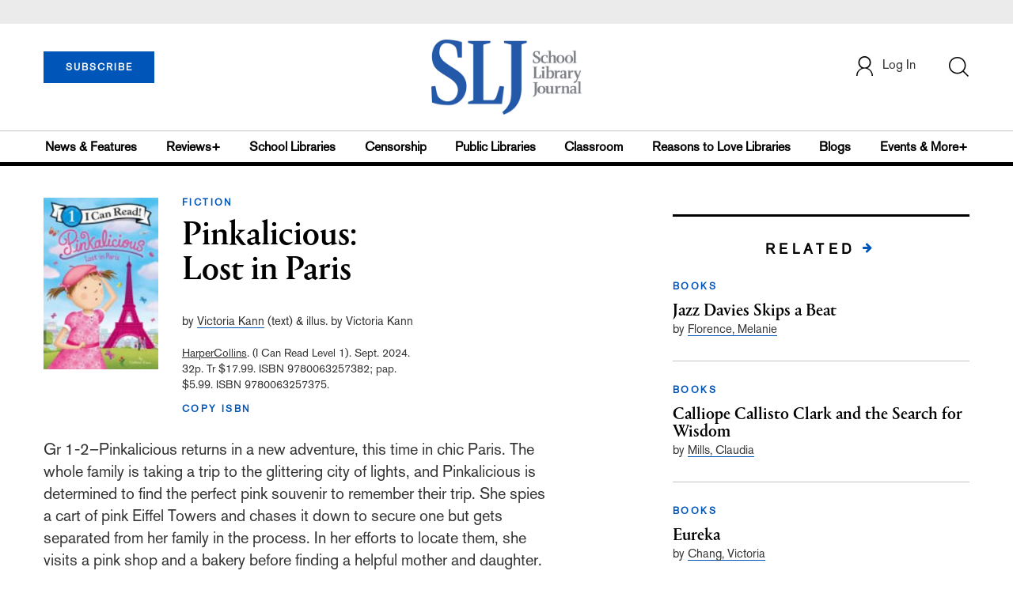

--- FILE ---
content_type: text/html; charset=utf-8
request_url: https://www.google.com/recaptcha/api2/anchor?ar=1&k=6Le9jGEUAAAAACT1ef5qtJgtOLcmDi4oBG0aotm8&co=aHR0cHM6Ly9wcm9kLnNsai5jb206NDQz&hl=en&v=7gg7H51Q-naNfhmCP3_R47ho&size=normal&anchor-ms=20000&execute-ms=15000&cb=bcvpse5datp3
body_size: 48736
content:
<!DOCTYPE HTML><html dir="ltr" lang="en"><head><meta http-equiv="Content-Type" content="text/html; charset=UTF-8">
<meta http-equiv="X-UA-Compatible" content="IE=edge">
<title>reCAPTCHA</title>
<style type="text/css">
/* cyrillic-ext */
@font-face {
  font-family: 'Roboto';
  font-style: normal;
  font-weight: 400;
  font-stretch: 100%;
  src: url(//fonts.gstatic.com/s/roboto/v48/KFO7CnqEu92Fr1ME7kSn66aGLdTylUAMa3GUBHMdazTgWw.woff2) format('woff2');
  unicode-range: U+0460-052F, U+1C80-1C8A, U+20B4, U+2DE0-2DFF, U+A640-A69F, U+FE2E-FE2F;
}
/* cyrillic */
@font-face {
  font-family: 'Roboto';
  font-style: normal;
  font-weight: 400;
  font-stretch: 100%;
  src: url(//fonts.gstatic.com/s/roboto/v48/KFO7CnqEu92Fr1ME7kSn66aGLdTylUAMa3iUBHMdazTgWw.woff2) format('woff2');
  unicode-range: U+0301, U+0400-045F, U+0490-0491, U+04B0-04B1, U+2116;
}
/* greek-ext */
@font-face {
  font-family: 'Roboto';
  font-style: normal;
  font-weight: 400;
  font-stretch: 100%;
  src: url(//fonts.gstatic.com/s/roboto/v48/KFO7CnqEu92Fr1ME7kSn66aGLdTylUAMa3CUBHMdazTgWw.woff2) format('woff2');
  unicode-range: U+1F00-1FFF;
}
/* greek */
@font-face {
  font-family: 'Roboto';
  font-style: normal;
  font-weight: 400;
  font-stretch: 100%;
  src: url(//fonts.gstatic.com/s/roboto/v48/KFO7CnqEu92Fr1ME7kSn66aGLdTylUAMa3-UBHMdazTgWw.woff2) format('woff2');
  unicode-range: U+0370-0377, U+037A-037F, U+0384-038A, U+038C, U+038E-03A1, U+03A3-03FF;
}
/* math */
@font-face {
  font-family: 'Roboto';
  font-style: normal;
  font-weight: 400;
  font-stretch: 100%;
  src: url(//fonts.gstatic.com/s/roboto/v48/KFO7CnqEu92Fr1ME7kSn66aGLdTylUAMawCUBHMdazTgWw.woff2) format('woff2');
  unicode-range: U+0302-0303, U+0305, U+0307-0308, U+0310, U+0312, U+0315, U+031A, U+0326-0327, U+032C, U+032F-0330, U+0332-0333, U+0338, U+033A, U+0346, U+034D, U+0391-03A1, U+03A3-03A9, U+03B1-03C9, U+03D1, U+03D5-03D6, U+03F0-03F1, U+03F4-03F5, U+2016-2017, U+2034-2038, U+203C, U+2040, U+2043, U+2047, U+2050, U+2057, U+205F, U+2070-2071, U+2074-208E, U+2090-209C, U+20D0-20DC, U+20E1, U+20E5-20EF, U+2100-2112, U+2114-2115, U+2117-2121, U+2123-214F, U+2190, U+2192, U+2194-21AE, U+21B0-21E5, U+21F1-21F2, U+21F4-2211, U+2213-2214, U+2216-22FF, U+2308-230B, U+2310, U+2319, U+231C-2321, U+2336-237A, U+237C, U+2395, U+239B-23B7, U+23D0, U+23DC-23E1, U+2474-2475, U+25AF, U+25B3, U+25B7, U+25BD, U+25C1, U+25CA, U+25CC, U+25FB, U+266D-266F, U+27C0-27FF, U+2900-2AFF, U+2B0E-2B11, U+2B30-2B4C, U+2BFE, U+3030, U+FF5B, U+FF5D, U+1D400-1D7FF, U+1EE00-1EEFF;
}
/* symbols */
@font-face {
  font-family: 'Roboto';
  font-style: normal;
  font-weight: 400;
  font-stretch: 100%;
  src: url(//fonts.gstatic.com/s/roboto/v48/KFO7CnqEu92Fr1ME7kSn66aGLdTylUAMaxKUBHMdazTgWw.woff2) format('woff2');
  unicode-range: U+0001-000C, U+000E-001F, U+007F-009F, U+20DD-20E0, U+20E2-20E4, U+2150-218F, U+2190, U+2192, U+2194-2199, U+21AF, U+21E6-21F0, U+21F3, U+2218-2219, U+2299, U+22C4-22C6, U+2300-243F, U+2440-244A, U+2460-24FF, U+25A0-27BF, U+2800-28FF, U+2921-2922, U+2981, U+29BF, U+29EB, U+2B00-2BFF, U+4DC0-4DFF, U+FFF9-FFFB, U+10140-1018E, U+10190-1019C, U+101A0, U+101D0-101FD, U+102E0-102FB, U+10E60-10E7E, U+1D2C0-1D2D3, U+1D2E0-1D37F, U+1F000-1F0FF, U+1F100-1F1AD, U+1F1E6-1F1FF, U+1F30D-1F30F, U+1F315, U+1F31C, U+1F31E, U+1F320-1F32C, U+1F336, U+1F378, U+1F37D, U+1F382, U+1F393-1F39F, U+1F3A7-1F3A8, U+1F3AC-1F3AF, U+1F3C2, U+1F3C4-1F3C6, U+1F3CA-1F3CE, U+1F3D4-1F3E0, U+1F3ED, U+1F3F1-1F3F3, U+1F3F5-1F3F7, U+1F408, U+1F415, U+1F41F, U+1F426, U+1F43F, U+1F441-1F442, U+1F444, U+1F446-1F449, U+1F44C-1F44E, U+1F453, U+1F46A, U+1F47D, U+1F4A3, U+1F4B0, U+1F4B3, U+1F4B9, U+1F4BB, U+1F4BF, U+1F4C8-1F4CB, U+1F4D6, U+1F4DA, U+1F4DF, U+1F4E3-1F4E6, U+1F4EA-1F4ED, U+1F4F7, U+1F4F9-1F4FB, U+1F4FD-1F4FE, U+1F503, U+1F507-1F50B, U+1F50D, U+1F512-1F513, U+1F53E-1F54A, U+1F54F-1F5FA, U+1F610, U+1F650-1F67F, U+1F687, U+1F68D, U+1F691, U+1F694, U+1F698, U+1F6AD, U+1F6B2, U+1F6B9-1F6BA, U+1F6BC, U+1F6C6-1F6CF, U+1F6D3-1F6D7, U+1F6E0-1F6EA, U+1F6F0-1F6F3, U+1F6F7-1F6FC, U+1F700-1F7FF, U+1F800-1F80B, U+1F810-1F847, U+1F850-1F859, U+1F860-1F887, U+1F890-1F8AD, U+1F8B0-1F8BB, U+1F8C0-1F8C1, U+1F900-1F90B, U+1F93B, U+1F946, U+1F984, U+1F996, U+1F9E9, U+1FA00-1FA6F, U+1FA70-1FA7C, U+1FA80-1FA89, U+1FA8F-1FAC6, U+1FACE-1FADC, U+1FADF-1FAE9, U+1FAF0-1FAF8, U+1FB00-1FBFF;
}
/* vietnamese */
@font-face {
  font-family: 'Roboto';
  font-style: normal;
  font-weight: 400;
  font-stretch: 100%;
  src: url(//fonts.gstatic.com/s/roboto/v48/KFO7CnqEu92Fr1ME7kSn66aGLdTylUAMa3OUBHMdazTgWw.woff2) format('woff2');
  unicode-range: U+0102-0103, U+0110-0111, U+0128-0129, U+0168-0169, U+01A0-01A1, U+01AF-01B0, U+0300-0301, U+0303-0304, U+0308-0309, U+0323, U+0329, U+1EA0-1EF9, U+20AB;
}
/* latin-ext */
@font-face {
  font-family: 'Roboto';
  font-style: normal;
  font-weight: 400;
  font-stretch: 100%;
  src: url(//fonts.gstatic.com/s/roboto/v48/KFO7CnqEu92Fr1ME7kSn66aGLdTylUAMa3KUBHMdazTgWw.woff2) format('woff2');
  unicode-range: U+0100-02BA, U+02BD-02C5, U+02C7-02CC, U+02CE-02D7, U+02DD-02FF, U+0304, U+0308, U+0329, U+1D00-1DBF, U+1E00-1E9F, U+1EF2-1EFF, U+2020, U+20A0-20AB, U+20AD-20C0, U+2113, U+2C60-2C7F, U+A720-A7FF;
}
/* latin */
@font-face {
  font-family: 'Roboto';
  font-style: normal;
  font-weight: 400;
  font-stretch: 100%;
  src: url(//fonts.gstatic.com/s/roboto/v48/KFO7CnqEu92Fr1ME7kSn66aGLdTylUAMa3yUBHMdazQ.woff2) format('woff2');
  unicode-range: U+0000-00FF, U+0131, U+0152-0153, U+02BB-02BC, U+02C6, U+02DA, U+02DC, U+0304, U+0308, U+0329, U+2000-206F, U+20AC, U+2122, U+2191, U+2193, U+2212, U+2215, U+FEFF, U+FFFD;
}
/* cyrillic-ext */
@font-face {
  font-family: 'Roboto';
  font-style: normal;
  font-weight: 500;
  font-stretch: 100%;
  src: url(//fonts.gstatic.com/s/roboto/v48/KFO7CnqEu92Fr1ME7kSn66aGLdTylUAMa3GUBHMdazTgWw.woff2) format('woff2');
  unicode-range: U+0460-052F, U+1C80-1C8A, U+20B4, U+2DE0-2DFF, U+A640-A69F, U+FE2E-FE2F;
}
/* cyrillic */
@font-face {
  font-family: 'Roboto';
  font-style: normal;
  font-weight: 500;
  font-stretch: 100%;
  src: url(//fonts.gstatic.com/s/roboto/v48/KFO7CnqEu92Fr1ME7kSn66aGLdTylUAMa3iUBHMdazTgWw.woff2) format('woff2');
  unicode-range: U+0301, U+0400-045F, U+0490-0491, U+04B0-04B1, U+2116;
}
/* greek-ext */
@font-face {
  font-family: 'Roboto';
  font-style: normal;
  font-weight: 500;
  font-stretch: 100%;
  src: url(//fonts.gstatic.com/s/roboto/v48/KFO7CnqEu92Fr1ME7kSn66aGLdTylUAMa3CUBHMdazTgWw.woff2) format('woff2');
  unicode-range: U+1F00-1FFF;
}
/* greek */
@font-face {
  font-family: 'Roboto';
  font-style: normal;
  font-weight: 500;
  font-stretch: 100%;
  src: url(//fonts.gstatic.com/s/roboto/v48/KFO7CnqEu92Fr1ME7kSn66aGLdTylUAMa3-UBHMdazTgWw.woff2) format('woff2');
  unicode-range: U+0370-0377, U+037A-037F, U+0384-038A, U+038C, U+038E-03A1, U+03A3-03FF;
}
/* math */
@font-face {
  font-family: 'Roboto';
  font-style: normal;
  font-weight: 500;
  font-stretch: 100%;
  src: url(//fonts.gstatic.com/s/roboto/v48/KFO7CnqEu92Fr1ME7kSn66aGLdTylUAMawCUBHMdazTgWw.woff2) format('woff2');
  unicode-range: U+0302-0303, U+0305, U+0307-0308, U+0310, U+0312, U+0315, U+031A, U+0326-0327, U+032C, U+032F-0330, U+0332-0333, U+0338, U+033A, U+0346, U+034D, U+0391-03A1, U+03A3-03A9, U+03B1-03C9, U+03D1, U+03D5-03D6, U+03F0-03F1, U+03F4-03F5, U+2016-2017, U+2034-2038, U+203C, U+2040, U+2043, U+2047, U+2050, U+2057, U+205F, U+2070-2071, U+2074-208E, U+2090-209C, U+20D0-20DC, U+20E1, U+20E5-20EF, U+2100-2112, U+2114-2115, U+2117-2121, U+2123-214F, U+2190, U+2192, U+2194-21AE, U+21B0-21E5, U+21F1-21F2, U+21F4-2211, U+2213-2214, U+2216-22FF, U+2308-230B, U+2310, U+2319, U+231C-2321, U+2336-237A, U+237C, U+2395, U+239B-23B7, U+23D0, U+23DC-23E1, U+2474-2475, U+25AF, U+25B3, U+25B7, U+25BD, U+25C1, U+25CA, U+25CC, U+25FB, U+266D-266F, U+27C0-27FF, U+2900-2AFF, U+2B0E-2B11, U+2B30-2B4C, U+2BFE, U+3030, U+FF5B, U+FF5D, U+1D400-1D7FF, U+1EE00-1EEFF;
}
/* symbols */
@font-face {
  font-family: 'Roboto';
  font-style: normal;
  font-weight: 500;
  font-stretch: 100%;
  src: url(//fonts.gstatic.com/s/roboto/v48/KFO7CnqEu92Fr1ME7kSn66aGLdTylUAMaxKUBHMdazTgWw.woff2) format('woff2');
  unicode-range: U+0001-000C, U+000E-001F, U+007F-009F, U+20DD-20E0, U+20E2-20E4, U+2150-218F, U+2190, U+2192, U+2194-2199, U+21AF, U+21E6-21F0, U+21F3, U+2218-2219, U+2299, U+22C4-22C6, U+2300-243F, U+2440-244A, U+2460-24FF, U+25A0-27BF, U+2800-28FF, U+2921-2922, U+2981, U+29BF, U+29EB, U+2B00-2BFF, U+4DC0-4DFF, U+FFF9-FFFB, U+10140-1018E, U+10190-1019C, U+101A0, U+101D0-101FD, U+102E0-102FB, U+10E60-10E7E, U+1D2C0-1D2D3, U+1D2E0-1D37F, U+1F000-1F0FF, U+1F100-1F1AD, U+1F1E6-1F1FF, U+1F30D-1F30F, U+1F315, U+1F31C, U+1F31E, U+1F320-1F32C, U+1F336, U+1F378, U+1F37D, U+1F382, U+1F393-1F39F, U+1F3A7-1F3A8, U+1F3AC-1F3AF, U+1F3C2, U+1F3C4-1F3C6, U+1F3CA-1F3CE, U+1F3D4-1F3E0, U+1F3ED, U+1F3F1-1F3F3, U+1F3F5-1F3F7, U+1F408, U+1F415, U+1F41F, U+1F426, U+1F43F, U+1F441-1F442, U+1F444, U+1F446-1F449, U+1F44C-1F44E, U+1F453, U+1F46A, U+1F47D, U+1F4A3, U+1F4B0, U+1F4B3, U+1F4B9, U+1F4BB, U+1F4BF, U+1F4C8-1F4CB, U+1F4D6, U+1F4DA, U+1F4DF, U+1F4E3-1F4E6, U+1F4EA-1F4ED, U+1F4F7, U+1F4F9-1F4FB, U+1F4FD-1F4FE, U+1F503, U+1F507-1F50B, U+1F50D, U+1F512-1F513, U+1F53E-1F54A, U+1F54F-1F5FA, U+1F610, U+1F650-1F67F, U+1F687, U+1F68D, U+1F691, U+1F694, U+1F698, U+1F6AD, U+1F6B2, U+1F6B9-1F6BA, U+1F6BC, U+1F6C6-1F6CF, U+1F6D3-1F6D7, U+1F6E0-1F6EA, U+1F6F0-1F6F3, U+1F6F7-1F6FC, U+1F700-1F7FF, U+1F800-1F80B, U+1F810-1F847, U+1F850-1F859, U+1F860-1F887, U+1F890-1F8AD, U+1F8B0-1F8BB, U+1F8C0-1F8C1, U+1F900-1F90B, U+1F93B, U+1F946, U+1F984, U+1F996, U+1F9E9, U+1FA00-1FA6F, U+1FA70-1FA7C, U+1FA80-1FA89, U+1FA8F-1FAC6, U+1FACE-1FADC, U+1FADF-1FAE9, U+1FAF0-1FAF8, U+1FB00-1FBFF;
}
/* vietnamese */
@font-face {
  font-family: 'Roboto';
  font-style: normal;
  font-weight: 500;
  font-stretch: 100%;
  src: url(//fonts.gstatic.com/s/roboto/v48/KFO7CnqEu92Fr1ME7kSn66aGLdTylUAMa3OUBHMdazTgWw.woff2) format('woff2');
  unicode-range: U+0102-0103, U+0110-0111, U+0128-0129, U+0168-0169, U+01A0-01A1, U+01AF-01B0, U+0300-0301, U+0303-0304, U+0308-0309, U+0323, U+0329, U+1EA0-1EF9, U+20AB;
}
/* latin-ext */
@font-face {
  font-family: 'Roboto';
  font-style: normal;
  font-weight: 500;
  font-stretch: 100%;
  src: url(//fonts.gstatic.com/s/roboto/v48/KFO7CnqEu92Fr1ME7kSn66aGLdTylUAMa3KUBHMdazTgWw.woff2) format('woff2');
  unicode-range: U+0100-02BA, U+02BD-02C5, U+02C7-02CC, U+02CE-02D7, U+02DD-02FF, U+0304, U+0308, U+0329, U+1D00-1DBF, U+1E00-1E9F, U+1EF2-1EFF, U+2020, U+20A0-20AB, U+20AD-20C0, U+2113, U+2C60-2C7F, U+A720-A7FF;
}
/* latin */
@font-face {
  font-family: 'Roboto';
  font-style: normal;
  font-weight: 500;
  font-stretch: 100%;
  src: url(//fonts.gstatic.com/s/roboto/v48/KFO7CnqEu92Fr1ME7kSn66aGLdTylUAMa3yUBHMdazQ.woff2) format('woff2');
  unicode-range: U+0000-00FF, U+0131, U+0152-0153, U+02BB-02BC, U+02C6, U+02DA, U+02DC, U+0304, U+0308, U+0329, U+2000-206F, U+20AC, U+2122, U+2191, U+2193, U+2212, U+2215, U+FEFF, U+FFFD;
}
/* cyrillic-ext */
@font-face {
  font-family: 'Roboto';
  font-style: normal;
  font-weight: 900;
  font-stretch: 100%;
  src: url(//fonts.gstatic.com/s/roboto/v48/KFO7CnqEu92Fr1ME7kSn66aGLdTylUAMa3GUBHMdazTgWw.woff2) format('woff2');
  unicode-range: U+0460-052F, U+1C80-1C8A, U+20B4, U+2DE0-2DFF, U+A640-A69F, U+FE2E-FE2F;
}
/* cyrillic */
@font-face {
  font-family: 'Roboto';
  font-style: normal;
  font-weight: 900;
  font-stretch: 100%;
  src: url(//fonts.gstatic.com/s/roboto/v48/KFO7CnqEu92Fr1ME7kSn66aGLdTylUAMa3iUBHMdazTgWw.woff2) format('woff2');
  unicode-range: U+0301, U+0400-045F, U+0490-0491, U+04B0-04B1, U+2116;
}
/* greek-ext */
@font-face {
  font-family: 'Roboto';
  font-style: normal;
  font-weight: 900;
  font-stretch: 100%;
  src: url(//fonts.gstatic.com/s/roboto/v48/KFO7CnqEu92Fr1ME7kSn66aGLdTylUAMa3CUBHMdazTgWw.woff2) format('woff2');
  unicode-range: U+1F00-1FFF;
}
/* greek */
@font-face {
  font-family: 'Roboto';
  font-style: normal;
  font-weight: 900;
  font-stretch: 100%;
  src: url(//fonts.gstatic.com/s/roboto/v48/KFO7CnqEu92Fr1ME7kSn66aGLdTylUAMa3-UBHMdazTgWw.woff2) format('woff2');
  unicode-range: U+0370-0377, U+037A-037F, U+0384-038A, U+038C, U+038E-03A1, U+03A3-03FF;
}
/* math */
@font-face {
  font-family: 'Roboto';
  font-style: normal;
  font-weight: 900;
  font-stretch: 100%;
  src: url(//fonts.gstatic.com/s/roboto/v48/KFO7CnqEu92Fr1ME7kSn66aGLdTylUAMawCUBHMdazTgWw.woff2) format('woff2');
  unicode-range: U+0302-0303, U+0305, U+0307-0308, U+0310, U+0312, U+0315, U+031A, U+0326-0327, U+032C, U+032F-0330, U+0332-0333, U+0338, U+033A, U+0346, U+034D, U+0391-03A1, U+03A3-03A9, U+03B1-03C9, U+03D1, U+03D5-03D6, U+03F0-03F1, U+03F4-03F5, U+2016-2017, U+2034-2038, U+203C, U+2040, U+2043, U+2047, U+2050, U+2057, U+205F, U+2070-2071, U+2074-208E, U+2090-209C, U+20D0-20DC, U+20E1, U+20E5-20EF, U+2100-2112, U+2114-2115, U+2117-2121, U+2123-214F, U+2190, U+2192, U+2194-21AE, U+21B0-21E5, U+21F1-21F2, U+21F4-2211, U+2213-2214, U+2216-22FF, U+2308-230B, U+2310, U+2319, U+231C-2321, U+2336-237A, U+237C, U+2395, U+239B-23B7, U+23D0, U+23DC-23E1, U+2474-2475, U+25AF, U+25B3, U+25B7, U+25BD, U+25C1, U+25CA, U+25CC, U+25FB, U+266D-266F, U+27C0-27FF, U+2900-2AFF, U+2B0E-2B11, U+2B30-2B4C, U+2BFE, U+3030, U+FF5B, U+FF5D, U+1D400-1D7FF, U+1EE00-1EEFF;
}
/* symbols */
@font-face {
  font-family: 'Roboto';
  font-style: normal;
  font-weight: 900;
  font-stretch: 100%;
  src: url(//fonts.gstatic.com/s/roboto/v48/KFO7CnqEu92Fr1ME7kSn66aGLdTylUAMaxKUBHMdazTgWw.woff2) format('woff2');
  unicode-range: U+0001-000C, U+000E-001F, U+007F-009F, U+20DD-20E0, U+20E2-20E4, U+2150-218F, U+2190, U+2192, U+2194-2199, U+21AF, U+21E6-21F0, U+21F3, U+2218-2219, U+2299, U+22C4-22C6, U+2300-243F, U+2440-244A, U+2460-24FF, U+25A0-27BF, U+2800-28FF, U+2921-2922, U+2981, U+29BF, U+29EB, U+2B00-2BFF, U+4DC0-4DFF, U+FFF9-FFFB, U+10140-1018E, U+10190-1019C, U+101A0, U+101D0-101FD, U+102E0-102FB, U+10E60-10E7E, U+1D2C0-1D2D3, U+1D2E0-1D37F, U+1F000-1F0FF, U+1F100-1F1AD, U+1F1E6-1F1FF, U+1F30D-1F30F, U+1F315, U+1F31C, U+1F31E, U+1F320-1F32C, U+1F336, U+1F378, U+1F37D, U+1F382, U+1F393-1F39F, U+1F3A7-1F3A8, U+1F3AC-1F3AF, U+1F3C2, U+1F3C4-1F3C6, U+1F3CA-1F3CE, U+1F3D4-1F3E0, U+1F3ED, U+1F3F1-1F3F3, U+1F3F5-1F3F7, U+1F408, U+1F415, U+1F41F, U+1F426, U+1F43F, U+1F441-1F442, U+1F444, U+1F446-1F449, U+1F44C-1F44E, U+1F453, U+1F46A, U+1F47D, U+1F4A3, U+1F4B0, U+1F4B3, U+1F4B9, U+1F4BB, U+1F4BF, U+1F4C8-1F4CB, U+1F4D6, U+1F4DA, U+1F4DF, U+1F4E3-1F4E6, U+1F4EA-1F4ED, U+1F4F7, U+1F4F9-1F4FB, U+1F4FD-1F4FE, U+1F503, U+1F507-1F50B, U+1F50D, U+1F512-1F513, U+1F53E-1F54A, U+1F54F-1F5FA, U+1F610, U+1F650-1F67F, U+1F687, U+1F68D, U+1F691, U+1F694, U+1F698, U+1F6AD, U+1F6B2, U+1F6B9-1F6BA, U+1F6BC, U+1F6C6-1F6CF, U+1F6D3-1F6D7, U+1F6E0-1F6EA, U+1F6F0-1F6F3, U+1F6F7-1F6FC, U+1F700-1F7FF, U+1F800-1F80B, U+1F810-1F847, U+1F850-1F859, U+1F860-1F887, U+1F890-1F8AD, U+1F8B0-1F8BB, U+1F8C0-1F8C1, U+1F900-1F90B, U+1F93B, U+1F946, U+1F984, U+1F996, U+1F9E9, U+1FA00-1FA6F, U+1FA70-1FA7C, U+1FA80-1FA89, U+1FA8F-1FAC6, U+1FACE-1FADC, U+1FADF-1FAE9, U+1FAF0-1FAF8, U+1FB00-1FBFF;
}
/* vietnamese */
@font-face {
  font-family: 'Roboto';
  font-style: normal;
  font-weight: 900;
  font-stretch: 100%;
  src: url(//fonts.gstatic.com/s/roboto/v48/KFO7CnqEu92Fr1ME7kSn66aGLdTylUAMa3OUBHMdazTgWw.woff2) format('woff2');
  unicode-range: U+0102-0103, U+0110-0111, U+0128-0129, U+0168-0169, U+01A0-01A1, U+01AF-01B0, U+0300-0301, U+0303-0304, U+0308-0309, U+0323, U+0329, U+1EA0-1EF9, U+20AB;
}
/* latin-ext */
@font-face {
  font-family: 'Roboto';
  font-style: normal;
  font-weight: 900;
  font-stretch: 100%;
  src: url(//fonts.gstatic.com/s/roboto/v48/KFO7CnqEu92Fr1ME7kSn66aGLdTylUAMa3KUBHMdazTgWw.woff2) format('woff2');
  unicode-range: U+0100-02BA, U+02BD-02C5, U+02C7-02CC, U+02CE-02D7, U+02DD-02FF, U+0304, U+0308, U+0329, U+1D00-1DBF, U+1E00-1E9F, U+1EF2-1EFF, U+2020, U+20A0-20AB, U+20AD-20C0, U+2113, U+2C60-2C7F, U+A720-A7FF;
}
/* latin */
@font-face {
  font-family: 'Roboto';
  font-style: normal;
  font-weight: 900;
  font-stretch: 100%;
  src: url(//fonts.gstatic.com/s/roboto/v48/KFO7CnqEu92Fr1ME7kSn66aGLdTylUAMa3yUBHMdazQ.woff2) format('woff2');
  unicode-range: U+0000-00FF, U+0131, U+0152-0153, U+02BB-02BC, U+02C6, U+02DA, U+02DC, U+0304, U+0308, U+0329, U+2000-206F, U+20AC, U+2122, U+2191, U+2193, U+2212, U+2215, U+FEFF, U+FFFD;
}

</style>
<link rel="stylesheet" type="text/css" href="https://www.gstatic.com/recaptcha/releases/7gg7H51Q-naNfhmCP3_R47ho/styles__ltr.css">
<script nonce="heiNaNhW6yX7Vmtr6ucFCA" type="text/javascript">window['__recaptcha_api'] = 'https://www.google.com/recaptcha/api2/';</script>
<script type="text/javascript" src="https://www.gstatic.com/recaptcha/releases/7gg7H51Q-naNfhmCP3_R47ho/recaptcha__en.js" nonce="heiNaNhW6yX7Vmtr6ucFCA">
      
    </script></head>
<body><div id="rc-anchor-alert" class="rc-anchor-alert"></div>
<input type="hidden" id="recaptcha-token" value="[base64]">
<script type="text/javascript" nonce="heiNaNhW6yX7Vmtr6ucFCA">
      recaptcha.anchor.Main.init("[\x22ainput\x22,[\x22bgdata\x22,\x22\x22,\[base64]/[base64]/[base64]/[base64]/[base64]/[base64]/[base64]/[base64]/[base64]/[base64]\\u003d\x22,\[base64]\\u003d\x22,\x22w5nCssO0MsKjUMO1w65HwozDtsKbw7jDk0QQJsOcwrpKwpzDqkEkw6PDryLCusKnwpAkwp/[base64]/CgcK1GcOgVErDlEcHwpvDo8Oyw7bDvE1Lw7nDicKNV8K6bBp+egfDr18MfcKgwoXDv1A8OWxgVSbChVTDuBEPwrQSDXHCojbDhlZFNMOuw6/CgWHDlcOqX3p6w7V5c0d+w7jDm8ODw4o9wpM/w71fwq7DigUNeG/CjFUvUcK5B8KzwprDoCPCkwzCjzovd8K4wr15OxfCisOUwrzClzbCmcOgw4nDiUlAADjDliTDpsK3wrNEw5/[base64]/CuTR7HcOKw4QJw6BQw6HDkBrDtzMOOcOBw6sew74mw6YPcMOzXRXDosKrw5QoUMK1asKDKVvDu8KpLwEqw6wvw4vCtsK3WDLCncOCecO1aMKEc8OpWsKwDMOfwp3CpwtHwptFQ8OoOMKEw7FBw51sfMOjSsKoe8OvIMK+w5s5LU/CtkXDv8OvwrfDtMOlRsKnw6XDpcKtw5RnJ8KHPMO/w6MewpBvw4JVwrhgwoPDpMO3w4HDnWFGWcK/GsKhw51CwqnCjMKgw5w5YD1Rw5jDplh9PgTCnGs/EMKYw6sAwrvCmRp4wpvDvCXDtcO4worDr8O4w6nCoMK7wrdwXMKrKxvCtsOCJcKnZcKMwo09w5DDkEMawrbDgXlKw5/[base64]/w5cMw5TDtTvDoCt8RXDDs0nDsGkDLE7DtRbCjsKRwr3CuMKVw607bMO6V8OZw4zDjSjCmW/Cmh3DohnDunfCiMKrwqRIwqRWw4dPSCbCisOowrPDk8KUw47ClkfDqcOGw5FcPQUawr0fw6k1cw3CtMOIw7kSw6FTMxbDjcK1PcKYdHQfwoJ+G2/Dg8KmwqvDrsO9dEPChVjCqMOXQsKrCsKDw6nCsMK1LUxwwo/CpMOELMODNzvDjVHCk8O0wrssC2PDpDfDssOMw7rDtGIaRMOxw645w6EOwr0oVTBIKD1Hw7fDgi88O8KVwoJowq1dwpzCpsKvw4bCrF0fwrcLwr5hYB1fwo9kwrYgw7/DtgkZw5DCq8Okw6ZvfcOYYcOEwrQ4wrDCoCXDjMO3w5LDqsK5woRbUsKgwr8DScOdwp7DqMK8wqx1RMKFwoFawo/CkCvCgsKxwrBzK8Koc3hswrvCuMKMKcKVTgBjVsO/w5JUbsKdYsKuwq08HwogVcKqN8K/wqhRLsOpScOrw7h9w5rDnQrDpsOnw43Di1bDjsODJG/CgsK6OcKEFMOJw6TDkSJccMK5wqLDo8KqPcOXwow4w7fCvBAHw6g6b8KFwojCscOtHcOrclLCqVcMWxdAdArCmzHCiMKrPnwnwpvCjFJ9wpLDrMKSwrHClMOyG1LCiA/DrkrDm3ZRJsOzMRJxwo7CscKcC8OcGG0VUsKiw7wMw4PDhcOeRcKYdkrDp03Cr8KOEsOPAsKdw5Abw5DCizkgR8OOw7RMwpsxwoBxw5IPw60/wrjCvsKJRWbCkHZEVHjClX/ClkE8SxUVwos2w6nDi8KEwpMsVsK6AEhjHcOxF8K+dMKZwoVmwo9IecOeDGlrwobCi8OhwqXDoRJ2bT7CtyJhecObQk7DjFLDo27Du8Kpa8OswozChcOdXsK8bmLClcKVwrx7wrRLVsO/[base64]/CksKsXsKiwrZfU15Zw6xxwo7DkS9ZwpDCgA8CcgbDpXDCjAPDkMOWWsO+wp8UMwTCrhvDlC/[base64]/[base64]/DqMOdw7vDsCVkJMKUdAfCgXhZw4/Dh8K4KxjCuGh9w7PDjw3CmjQKfnHCrU5xNw1QKMORw5rDtg/[base64]/[base64]/Cq8Ofw7jCrcKYIw9ow6h9wpd3L3VqIsONMsOaw7DCkMOYNDbDsMO3wp1ewqQzw4gGwq7Cu8KibMKSw6bCnXfDp0fCtcKrKcKOAy49w4LDksKTwqXCgR1Fw53ChsK8wrcHO8OxRsO9fcOSDAlmdcKYw57CqUl/ZsOBRChpUjzDkDXDm8KtS20yw4DCv2MhwpxOAAHDhT90wq/Dqy/CsXYCOUtEw5LDpEklTcKtwqdQwprDvjtbw6PCi1JzZMOWfcK0GMOxKcKAQmjDlwcdw7nCmB7DggdhScOAwo8Qwp3Do8OJBsOzOn3DrcOIUcOiTMKOwr/DssKICklVS8Obw7XChG/Ck3gswpwMS8K4w5/Cm8OvHS8lecODwrrDnXATVMKWw6TCu23Dk8Onw5dcYXVew6PDpXHCtsO+w5sowpfCpMKRwpbDlk0Cfm/Cr8K0KcKHwoHCssKKwo0Nw73CgcKbGnLDucKNdgHCmsKWKh7CoRzCiMO9czPDtRfDgsKXw41XFMOFZMKJA8KGDQDDvMO+RcOORMOuA8KfwpnDkMKvdktuw4vCvcOvJWTCqsOOOMKkA8O3w6tUwp1FLMKUw4nDlcKzRcKuDXDClV/DpMKwwpBMwoABw6RXw7/Dq1XDtVXDnmTCuAnCn8O2b8OTw7rCosOCwpLCh8Osw5rDoxE/EcOtUUnDnDgNw5nCtFh3w7VUPlfDpE/CvXPCt8Oce8OdVMKaUMOgNDtcAEM7wp9VK8Kww4LCiVcow7Aiw4LDncKRZsKAw6VXw6zDrSrCmSU/ISvDp3DCgBURw7ZIw6h7Dk/DmsOlw4rCrMKsw5YTw5TDoMOSw7hsw6Yea8OQdcO5L8KPQcOcw4fDu8Okw7vDlcKjCWAhCgAjwqfDrMKGVnbCm3I4LMKhF8Kkw4/DtsKsQcKIWsKbw5XCosO+wozCicKVCCVUwrpHwrsGPMKJGcK/UcKMw5cbFsOsJhTCqVvDocO/wqosYwPCrC7CtsOFPMOidcKnTcOqw6sAIsO2MG0JfyjCt2/DtsKcwrQjMlvCnSAtT3k4Sy1CIMKkwqjDrMO/QMOMExQoEELCssKzZcO3IcK/wrgeBcO5wqhnR8KWwpstOCAPMVNadWZmfsO+MXfCskHCqQALw6NFwofClcO/C1U8w5pEY8KqwqTCkMKDw5DCjcOEw5XDnMO/BsO/[base64]/w7nDgBDDgwDDisKuw6HClxzDqsKwwoHCksODwoY4w6jDqQ1UdE9Lw7tpQsKjRMKfA8OUwrJRUSrDoVPDjA/DlcKhcF7DjcKQw7bCsmcyw6HCsMObByrCnksSQ8KAVgbDn00eDlVADsOEHkZ9ZlPDjW/DiWfDscKBw5vDnMOnQsOcKSjCs8KhQBVeNsKZwotVFDnCqnxeAsOhw6HChMOSOMOlw5vCpyHDvMOiw41PwqzDpxzCkMOHw45uw6g/wpHDgMOuBsKGw6Egw7XDjnjCsyx+w7fCgF7CsgbCvcOGUcKvMcOrGmE5woRQwq82w4vDvTBeZyZ+wrYvBMKOIkYqwrvCpkYkLy7CvsOIVMO3wplnw5bCicOnU8Osw4/Ct8K2QQ7CicKqOsK3w6LDikMRwpskwonCs8KrSElUwpzDnWRTw6jDrUPDnkcjZyvCgsKqw4zDrARLw4zChcKRBFwYw4nDqxp2wqvDoA5bw4/CmcK1NsK6w7AdwooMU8KkYxzCqcKDHMKvOwnCpU5LIndRFHHDgW5GPm7Do8OtKQ8Pw7YdwpEzLWlpEsO1wrzCil3Cv8OEPUPCg8KldW1NwrAVwptMeMOrdsOjwq8Mw5nCksOiw59cwqxhwpkOMC/Dg3PCiMKJC2lRw4/CrRTCpMK/wolVAMO1w5LCq1EYf8K8A2rCqMODfcOyw7h1wqZ7w6lKw688D8OeR3o3wqpXw4DCsMOmc3c1w5jCtWkeJ8KGw5XClcO4w78WVU7DmsKqVcOIKx7DijbDv3HCrcOYOW3DhAzChl7DocKmwqjCp14ZInw/eQ4YJ8OkWMKzwofCnl/DlhYQw5rCkzxfYQPCgjTDisOCwoDCokQmIMOJwr4Hw6RtwoLDqsKWw5RBRcO3AAY7woQ9w77CgsK9JT0vJnoww4RbwqVbwobCmXDCosKqwpAjAMKiwo/Co2XClQrDjMKmazrDkydBKzPChcKcbW0PTx/Do8OzfQghY8Ojw70NPsOuw6/CgjjDplJYw5F8O2FOw7ATVV/DtGPCnALCu8OMw7TCsAYbA2TCg1A0w6TCn8KxJ05fA1LDjD8SeMKUwp/CnkjCgB7CkMK5wpLDoDTCrG/CscOEwq7DtcK8YMOHwoVbcnMcGUfCsHLCgjRDw5PDrMOgcSIeT8OQwqHCuB7Cqgxnw6vDh2pzasKEWVfChXHCrMK3B8OjDi7DrcOvbcKdFcKrw7DDmiMrJV7Dq0Udwr5/wr/DgcKhbMKbFcK/H8OQwqvDl8O9w5Baw7IKw5fDil3Cjyk2eEc6wp4fw4TCnj56UmQdciIgwokucXZxHcOdw4nCpQLCih4tDcK/w4xEw7JXwoXDtMOtw4khNWnDrsKGNFXClh1Qwq14wpXCrMK9V8Kaw65RwoTCoVdDB8Olw7DDqHnDlwnDocKBwohswrdxG1NpwovDksKRw6PChh1yw5fDi8KzwotIQ1tNwoHDo0rCmDB5w67Dlw7DjHB1w5TDgx/[base64]/DowceVitDw5ATwoAMEsO8FMKiOgbDj8OTbm3ClsOcCFDChsORGCVEOhoPcsKvwr8MECtNwop9EQ/CplczAipBdV0/YRDDhcOzwovCvcOpXsORB2PCuBzDisKHWMKjw5nDhgYfMjwaw5/DicOsTXfDusOqwpwVScOmw7JCwpHCk1bDk8OSbwBKa3IuXsKxYFUOw7XCqxbDr2rCrF7Cs8K+w6/DiG1adScfwobDplRzwqJdw6IJBMOaQQfDtcK1b8OFwp14RMOTw4bChsKgdC/[base64]/DnsOjw4vCn8KOw5MZwqnDj8O/eRDDmVHDk2MlwpI0woLChxZPw4jDmCrClB1kw5PDlz05KsOzw43CnQbCgCVkwp4Bw5jCqMK6w6JcV19JIsKPLsKMBMOywo1zw43CkcOsw587K141TMKZBBZUCGYvw4PDkzbCpGRSU0Flw5fCjRdIwqPCgnZawrrDvybDtMKoAMK/Ckk5wonCpMKGwpTDqcOPw5nDpsOowrrDnsK8wprDi1HDpWwPw4VRwpXDjF/DucKyAF86cBNvw5AII3wnw4luKMOJDjgLeCzCmMKZw6fDvsKtwr5zw6l+wppNfUfClCHCm8KvaRZdwq9oWcO8VMKDwoE5bsK8wpkuw5F6MGY3w6J8w7JlJMO2Iz7CgyvCgAt9w47DscKawqXCrsKvw4LDqCTCpjzDgMKyYMKQw5zCqcKAG8Kzw4bDhlV9wpUIbMK/w5E3wqBNw5DCqsKhE8KHwpJyw5AnaCXDo8OvwqjCjQQuwrTChMKgNsOrw5Ulwo/Dti/DuMK6w7DDusKrGRzDlRXDt8O5w6ciwp7DsMKlw7AKwoVrP1nDlhrDjlHDrsOGH8K0w702ExXDqMOCwrxEIBDDhcKRw4HDnWDCv8OEw4TDnsO7UWQxeMKXFSjCncOZw6RbGsK2w5VtwpU6w6TCuMOpVXTCq8K1bHU2TcOQwrd8QnE2CVXDkwLCgWgAw5B/woFMJAo5W8Oww4xSBirCkSPDgEYxw417czzCmcOtCVLDh8K3YUbCm8KcwoxSIXd9ShoKLRvCnMOqw4LCpGzCrcOMRMOjwp0mwoUGZcOQwqZYwo7Cn8KaP8K0w5RAwq5mPMKhLsOcwq8ZLcKkNMOdw41WwrMJdC54eFYoa8K+wrzDlTXDtkE/En3DvsK7wonDoMOBwpvDscKvKQgJw4FiB8OzLm3DhcKGw6duwpzCu8OrJMOMwojCtlonwqHCt8ODw4xLBQhAwqTDoMK2eSlvaHnDjsOowrbDl0tkaMKSw6zDr8Oiw7LCusKmKgbDuzrDs8OdDcOCw6FYbGMIRDfDhh1Uwp/Dm3p+WcOxwrzDnsOLTAsTwrUewq3DkAjDhFUgwr8WcMOGATdRwpXDlHjCvVlDcUjCqxdzfcKSKsO/wrLDqEg0woVMXcK1w6DDvcKVPcKbw4jDgMKPwqhNw689acKqwrHDkMKnFxtHO8O+bsOeZ8OzwqFVSHZHwrQBw5YxVRcMKwnDiUZiUcK0amwBXEAkwo8HJsKUwpzCvsOAKyoJw5NWAcKVGsOdwrkaZkTDgWg3fcOpWz/DtcOeNMKXwo9XC8Kzw5zDmBIjw60Jw5Y4YsKoHw/[base64]/RynDj8OFwqZ9fXF/w70iwrLDkcKgH8KhX3M4TSDClsKXEMKmTsOpKCoeGxDCtsKgdcK/wofDlj/DiCBsdVfCrSQfXi8rw4fCjGTDkDXDowbCncOIw5HCi8OPCMKjfsOewrZyHGgfJ8OFw7fDvsOoE8OfNWInDcOVw5oaw4HCs3IbwqLDlMOvwqE3w69fw5/Clg7Ds0LCvWzCk8KnbcKubglowqnDoWHDqEw7DU7CiSHCqcK+wpbDrcOHcndjwoPDpMKwb1XDi8Ocw7Rbw7RNJcO6N8OKHcO1wpJUeMKnwq96w4bCn2B9MmphVcOvw4NdHcOUWh05GF0Pd8KhacO7wpIcw7k/wopVfMOZJcKNPcOJZEDCpitYw4hcw6bCocKRSRJadsKjw7MtDF/DpF7DtSDDqRBCNjLCkDgwc8KeKcKpEnPCt8OkwofCnFnDl8OUw5ZcbzptwpdVw4TCgW8Sw4fCgUBWZhzDjsOYcDZbwoVQwoMmwpTCpBwgwrDCjsO5JBQ5IA9Dw6AZwpbDvCwoR8OvDHonw7vCtsOTXsOUMU/CrsO9PcK4wojDgMO/Fg9+eXAUw5jCgj4owozDqMOfwqPCncKBGSPCi2hyAi0Tw6/Do8Kmdy1WwpbChcKgT00mZsKQEBVyw7gOwqF0HsOKw5BIwoXCjwTCuMOMMsOtIkg4CWUae8Kvw5YYTMKhwpZdwpINT3M2w5nDjnFHwo7DixnDlcKmMcK/[base64]/w5l1wr3CvMOOPsOFwrtCw6kTaG4oKhkSwo/[base64]/[base64]/[base64]/DjzjCuynCqDgyw4DClcKof0TCvhALSyjDgMOndsKrJXTDojfDqcKnQsKIOsO6w4jDvHUYw4/DpMKZOih+w7DDnhfDtEVwwqpvwo7DgXBsEyPCohDCthEvDFrDqAjDknnCnQXDvQ0jNwgcL27ChhE/THwww50VcMKYZAocb0nDm3tPwoUPZcOCfcOfdVZsNMOzwrjCoj1MbsKND8OTc8O/[base64]/[base64]/DoA5aw7PDiMKHwqTDgmIkw6ByVsKVDMOTwoPDm8Ozf8KJFMOBwrfDusOiMsOeHsKXA8OKwrXDm8K3w49cw5DDmwcxwr17wqYhwrwWworDqz7DnzLDk8Oiwo/CmFo1wqDDkMO+JHdqworDo2/CpCjDnzvDtW9UwpUHw7Qfwq4POQxTNmJQG8O2DMO9woYLw4PCrWEzJiN9w7TCtcOjLMOeWUk3wpDDs8KFw4bDtcOwwoAswrzDncOwAsK1w6bCtMOFciQMw7/CpzfCsAbCpVbCmxPCu3TCgS4GXG0/[base64]/Cv1DDnsO+w6zClsKiC8KLBVfCpjtHwpTCg8OtwpHDtsKgQjzCs3MXwqrDtMKSw4FRIxrDhTx3w6Rawo3CrxZ9I8KFcB/DkcOKwp5hTydIR8KrwqYVw73CgcO1woMZwpDCmnYpw4InL8KuQ8Kvwp5owrnCgMKZwqjCmDVJLwLDrFxZPsOUw5PDgUM5NcOMLsK2wr/CqzVWcSfDkMK8DwjCqhIefsOtw6XDh8K6bXfDr0XCtcKlK8ORPmDDoMOvL8OHwpTDngBQwrzChcO3fsKCT8O6wqTCmAhvXjvDsT3Crx9bwr4awpPCmMKxAsKDT8OYwptsCj9xwrPCjMKMw7zDusOLwrEiFDhFBcOHB8OKwrplVyJ9w6tXw5/Dn8Ojw4gaw4PDjTd9w4/CgU0WwpTDocOVL1DDqcOcwqRMw5fDuTrCo3rDt8K/wpJBwrXCix3DtsOIw5JUDMOebC/[base64]/DlsKZChPDj8O/woZCwq04WRdqVhHDksO9O8OcV1cOTcOHw70UwpbDoAPCnEA5wqnDpcOaX8OmTGDDki4vw4BAwpzCn8K/XhzDuktXK8O3wpbDmMOjQ8OIw5nCrnTDlzIWDMKBMhsuf8KAdcOnwqAdw7pwwpvCjMK7wqHCqn5swp/CuQ1/W8Ogwq82F8O8PEAjRsKSw57DlcOzw7LCuWbDgcOuwonDpQPDiXjDhiTDu8KQCkrDozzCsQ7Crh1gw60swo9twrXDjTwAwoPCsHVIwqvCoRfCiRbCvxnDu8K+w7Q7w7rDicKCFQ/CuW/DnxcYD3bDoMO9w6/ClcOWIsKpw44RwpnDgQIJw57Cn3lCQMOVw53Dm8K/[base64]/DijRDw7fCqcKvw4nCrnjCm0sbwpAYRWXCqnFVRcONw7RBw6TDhMKWXTMaQsOgFsOuwpjDvMKdw47Cs8OUMifDuMOhZcKUw6bDnjnCp8OrL2tXwqc4wrLDvcKuw4cMEcKUQ0jDksKdw6DDtELDpMOuM8OTw6p9dhkgLVBzcRJhwr/[base64]/MARncMOxw6NUBStoDUTChsKow6nCo8O7w6NEWksowpLCuX/CqBjDi8ObwoQXNsO5A1Zww4UaGMKGwogGOsO7w5Zkwp3Du03Cu8OEQ8KBc8K/OcORZ8KdZMOvwpA/Ew/CnXDDgl4pwqlqwoscElQhTsKoMcOQSsO/eMO5N8O1wqnCmWHCqsKuwqsZVcOmMcOJwq8tMsKlZcO3wr3DvDAVwpEGcjnDm8KVXsOXEsOTwotZw6PCscOeGBxNR8K2cMO1aMKfcQVQOMOBw4vCmh/[base64]/CvCseIcKDw6/DgsOICsO5w6x5w5jCsCs+K3UXTsKJeRjDpMO8w5wlZMOnw74rIkARw6bDucO0wpLDucKsAMKPw6N0DMK4wqDCnyXCn8KETsKGw5wsw4/[base64]/DusOQP8K/w7caw5xSw57CrcKxR3VNK3nCjEQBwqLDjAwcw7jDmMOQVsK4NRvDtcO2fV/DsDQNflrClcKEw7Y0OMO/wq4/w5hHwqlbw4PDpcKyWsOVwpwLw7kzHsOIJMKOw4rCpMKxSkJIw47CiF8oa2tdFMKvVhNewpfDgEbCvSthasKMQsKzSgXCjkfDs8Oiw4rCnsODwrk/L2fDj0RhwrRDDgg6B8KXV05uCXDCtzJ+XkBbSnVCZk0IHyTDsDQncMKBw4V8w4jCl8OwJsO8w5cBw4hmbnTCtsO9wpcSNVTDoxJ5wrrCssKkUsOQwqJNJsKxwo3DsMOMw7XDsgTCusKjwpsPTBDCn8KwcsKDWMKkYzMTGS1nKw/CjsKMw4PCpxbDm8KNwrhcWcO+wqJdFsK3S8O7McOzOXPDoDHDqsOoGnbDj8OzEFccacKsM0lLYMOeJAvCucKdw4gWwozCqMK2wrgywrcpwpTDpH/DvTbCkMOZJ8KwFkzCkcKKOhjCvcKXMcKew40Vw553Kl8aw6UqGAbCj8Ogw6nDoFliw7JWc8KaC8OeLMKVw48VCg9ow73Dl8OQWcK/[base64]/cgxgMsOPbwwIB2lPQMKaaEvCrxDCnFpICFvDsHs+wqhZwoktw4nDrsK1woTCicKfSsOKGG7Ds0/[base64]/w7TCnWfCiQkZGcOgDU/CokvDu0k7IMK3LxUDw5lGNj1RKcO5wobCpMKcWcKSw4rCuXBKwrI/wqbCpErDuMOMwp1EwrHDiSrDnCDDpk9XasOAPB3Co1TDkjDDrsOvw6g1w6TCusOJK33DjzhGw7RJVcKDM2XDpjAWG0rDicK2d1JfwoFKw6l6w60twpJtBMKOMMOMw6YzwqY4B8KBVMOcwpE3w4zDugVlwqV7wqvDtcKCw6/Cnkxtw67Cp8ODLcOBw4fCncO/wrUYEQxuCcO3bsK8Gy8Sw5coL8ORw7LDqBlpWibCmcKlw7VebsK6Zm3DmsKVDWVZwrNpw7XDvmHCoGxjKT7CiMKmDsKkwpUBZBFONg4/esKHw6RXC8KCGMKvfhFkw5rDlMKDwpQmG0HCsxTCp8OxPT91UMKJSivCo0DDrjopZS8/w5HCqcKiwqfCh1bDksOQwqEIC8K+w6XCsmbClMKCbsKHw7FCFsKEwpHDjFDDvj/[base64]/w5LCssOqwqjDhBDCsEzDgmMzNcOhw6o7wocXw4Jfe8OjfMOlwpLDicOUXAnCt3LDm8O8wr7DuVPCh8KBwq9/woNewrowwq10VsOVdXTCssOxOG1besOmw7BEYAAbwpoRw7HDt00aKMOIwpY+woR0P8OzAcKQwozDncK0VULCuD7Dg03Dm8OjcsKhwpwYIzfCrR3Ch8O4wpjCqMKqw7XCsHPCjMOxwoPDksOWwqfCtMO+BMKGf1J7aD7CpcOFwp/Dsx9XaxJdOMOZLQEzwr7DmSXDnMOhwobDrcOsw4XDoRjDqwsFwqLClELDh10Aw7HCkcKHXMKuw53DjMOjw54owotUw7fCv0Vkw69Xw4d3UcOfwrnDp8OIMcKvwpzCoz/CpcKvwrvCjcKwU3DCjcKew4xew5cbw4Ejw6dAw5zCq2HDhMKcw4rDrcO+w7PDj8KbwrZwwo3DgTDDs0kYwonDoCzCgsOKJh5BSAHDvVzCvHoTBm9hw7/Cm8KJw73CrsKGLMKfBTkrw7pIw5xIw7zDjsKFw5NxBMO8bwkCNcOnwrIcw744Qwp3w6sQe8OVw4Vbwp/Cg8Kxw7Afwp/DqsKjSsOLK8KqZ8O3w4zCjcO4woMhZTA9aWo3KMKCw5zDmcKRwo3CqsOXw5Vaw7M5J2wfUTTCjwN9wphxQcOpwrnDmjPDjcKqAz3DkMK4w6nCpMKZJcOVw67Do8OEw5vCh2PCs0o3wofCtsO2wrUuw68vwqrDr8K9w6IffsKnKcO9VMK/[base64]/[base64]/DkwYTwqjDjsKZw6t+wqYwOHxPFibDnGTCo8K7w7kEe3ZRwpjDgQvDo3xTbU8rdsO/[base64]/wqzCr8Ofw7wMw5EbP10XDilLTWR7w7gUwonCt8KUwqnCjCjDnMOrw5PDh1k+w5t0w60tw4vCiR3CnMOXwrvCocKzwr/ClV5mRsO7TcOGw5dtSsOjwqPDtMONO8O6asK2wozCuFQow5lTw7nDmsKhKMOOGGHDnMOQwpFJw5DDkcO9w5HDmGsaw6vCicOlw4wwwrHCqVF1wohGD8OWwpTDvMK6IwHDgcOyw5d/VsOye8O1wobDhG/DjywbwqfDq1V1w554E8KiwoEUDsKxc8O1X3YzwphWQsKQD8KLN8KjRcK1QMORTC1FwqJcwrrCvMKbwo7CvcO/WMOcacKdE8KTw7/[base64]/DtTLCtCbCu8K7McKYw6Mpwo/Cj3HDisK7w6xwwozDoMOUN3JSCMOiMMKZw4RdwpIfw4QaMEXDkTHDucOReCTCnMOnaW1bwqZlVsKcwrMyw75vJ0wsw6TChBvDtzXCoMO+JsObXlXDvGs5ecKhw6LDlcKywq/ChzQ2FQDDv0vCkcOmw5/CkhjCrCTCq8KNRTbCsX/Dn1zDixTDk0LDrsKowrYeLMKZQnDCrFtqHTHCp8K/w48YwpR9ZsOowqNTwrDCm8Ocw6YBwrfDosKCw4PCqkTCgQwLwqTDqHDCuyMqFlx1Xy0OwotSa8OCwpNPwr1nwq7DpyrDk1FJXyE7w7fCn8KIKgs8woLDmsKuw4DCh8O1Ly/[base64]/ChcOoZkEJwqfCh3zDvA9OesKHWBwofidDacKQJBR9ZcOEdcKDBEHDg8OzM3/DmMKowpZ4U3DCkMKywpvDnknDtkPDuixRw6DCgsO0L8OFe8KPf0HCt8OaYcOWwoPCpRXCpmxbwrLCr8K3w4bCm2zDnwTDlsOEDsKXJkICFcK0w4XCm8K0w4AtwpbDvcOUJcOew4pRw589Lj/[base64]/Cs8KqNnAYRUUUIcOGVgjDtMObAlvCsDMCW8KAwobDhsOaw6tPfcO6PMKfwo41w4M8eQnChcOEw5PCiMKUam0Iw6gGwoPCqMKGMsO5C8OBdsKtBMK5FSgAwr07e3gZBgPCnnh+w4LDoQZFwrh0Tzl3ScOhBsKOwrcsCcKuEgA+wrUtVsOow4d2RcOrw5d/w44rHBDDusOuw6MmYMKRw5xKbsKKbzrCm0zChG3CqynCmGnCvwprVMOfXsOgwp0tdksNDsOiw6vDqhxoAMKow7luXsKvGcOFw402wr0bw7cdw6HDtRfCvsO5TMORGcOQOHzDlsKnw6p7OkDDpTRcw71Cw6LDvFEvwrEJf0p/YWnDkDcJJ8KsM8O6w4pUV8Opw5HCssOBwpl2B1XCrsKew6vCjsKvWcO/LTZMCCk+wpoPw5U/w4VHw6rCuCLCocKVwq8/wrl5X8OINAPCuAZTwq3CocORwpPCiXLCoXA2S8KdVsKpNcOlUMK/DxXCgQ0LHS9tY27CikhAw5fCjMK3cMKXw4UmXMOqEMKpNcKHWHpsYQIcagHDoCEFwrZGwrjDhlcpLMKmw7nDn8OhX8KUwoJPPWMiG8OBwr3CozrDuwDCisOHQFV5w7kVwpRBKsKpcDbDlcOIw57Dh3bCvxtWwpTDo0/DjXnCrxt0wpnDicOKwp8Iw6kvb8KlHETCl8KuWsOBwqDDrhs8wp7DusKTIRMEYsODEUozRMOuS2rDk8KTw7TDvkdNMBgiw6LChcOLw6xQwqnDnHrCvyh9w5TCiA5owpg3VScFKkfCg8Kdw7rCg8KQwqEcMiHDtCV9wrFBCcKTUsKKwpzCiDoqXyHCs0bDv3A/w4sYw4/[base64]/[base64]/CiGXDv2bDkSdZwpN8wp9nwpVlA8KMw6TDuMO0K8Kywo3ClTbCl8KASsOnwoHCisO/w7jCocKawrV2wrR3w5kmSnfChDbDmGUuTsKKVsKOYsKvw7vChjlFw60TSk/[base64]/DCIQw7rDoVlFGsKmwrZKHcKiWm/DomzCt1vCgVdJOG3DusOgwpoUHsOBEijCkcKBPnNcwrrCp8KFwqPDoDzDmlJ4w4QvMcKXOcOJaxdBwoTCsSXDrMOVNEDDl3drwoHDo8K4wqoIeMK/KkjCrMOpdHLCrzRPZ8K/e8KFwq7DoMOAaMKICcKWFn56w6HCksKIwpjDlsKmA3rDvcO2w75ZC8K3w7bDkcKCw5pYFCjCkMK6HRQYDCDCgcOHw5DCmcOvSExoK8KWH8OMw4Aawq0VI2bDk8K1w6YDwrLCnjrDkX/DmcOSVMKWcUA0KsOWw51Iwq7CgG3DpcOJRcO1YTvDtMK6VsKew5wFZhAbVGYyR8OVZG/Cs8OIbcOGw67Dq8OJGMObw71iwofCgMKBwpcLw5ctNcOYJDBbw7BBQ8Ohw5VNwptMwpPDgsKHwrLCow/[base64]/ThEvZsOCw6RlAMK/[base64]/[base64]/Dm3Z5w67CucKeT8KfSMOiQw3CiMOLMMOtWxtew74Iwo7DiMKmfMOhZcOawpnCsHjCtVkiwqXDlEPCq35BwrLCnVNSw6hsTWsrw7gEwrpQAVrDkBjCtsK6w7XCh2TCqcKiNsOFAkBBSMKUe8O8wqLDqGDCp8OMP8KyCRvDgMK9wo/DtcOqBCnClcK5JMKtw60fwqPDlcOrw4bCg8KZQmnCikHClsK2wq0EwobCqMKcDzIFBlZJwrXDvkNOMXHCq1Vywo3Dh8KVw50iIcOAw6pJwpJRwroYWC7CgMO1wrN3csOXw5MMXsKAwp5MwpDCrAg7IMKYwoXCmcOLwpp6wrXDoT7DtkkaTTI9X2/[base64]/DqMOSwrDDknvDhg3CmHPDr3LDkMKSZG/CilMTHsK9w7wkw7bCm2fDncOyNFbDulnDq8OUfMOyfsKjwqPClAt/wrplwqIaDsOwwo1awr7DoHDDgcK0EzLCsQk1bMOmE3vDmQE/[base64]/w5fCnMOoNsK0wqZmccKPDXfDqmTChWzCmERVw6IWXC96ZRnCnCh5K8O5wrh7w4fCncOywoPCmHA1PMOWbsONclRZCcOAw643w7XCqRwUwppswpVJwrbDhh1xBU5qAcKjwpTDrCjCmcOOwpLDhgXDu2XDmGcZwrPDkRBGwrPCihUbaMOLNWUCE8KrYsKgBX/DscK2NsOuwrvDk8KQGTVLwox4Zwp8w558w6HChcOmwozDkArCu8KHwrNPfMOSUmDCv8OHbFtGwrnCmkPCiMKcCcK4cApaKD/DqMOnw4PDtGvCugHDlMOMwrA/GcOswqPCmDjCki0dw4RtE8Ktw5jCusKuw57CgcOveC/DmsOCHzXCvRRfPsKQw6wuchxYOWUew4dWw6cZan4cwpHDusO6Si7CtiZATsOPdXnCscKEUMOgwqxpMGrDscK/[base64]/wozCnwBmLX8Awq08S2fDmk88w6PCj8KhwpZxwovDicOuwrrCtsKBTkvCinHCkDDDhMKlwqZzacKYeMKvwoJPBj/CoELCmHoXwp5VKDjCmMKHw7vDixUVKghvwo1pwoVWwoZAOhnDsGjDgF5PwoZgw7wHw69Zw5PDplfDnMKswrHDn8KJaSMCw7/DtDbDmcK3w6XCmWnCqWQSd1sTwqzCqEvCrB94A8KvZsOXw6YnLMKRw6zCrMKVEMOqLUhYBgIcZsKvQ8Kwwp9CG0LCscO0woxoLwAew5o8aFPCq2nDuCxmw4/CgcODMCPCl30fY8O8YMOKw53DrFYKw4VKw6vCtTdeVcOWwqvCicOXwo/DjMK7wrNXHcKxwp1GwobDiR5gUkI+KMKhwpTDqcOqwqTCpsOTE1MvZEtjIsKGwpllw7Vaw6LDkMKJw53Ct2Vrw4QvwrLDm8OBw5fCpMKdJR8dwqsVUTg5wr/DqAhqw4BPw5rDv8OuwrhBFiowdMOuwrJzwqJMFCgOW8KHw5U1OgpjOiDDnjHDjRxYw7XCqhzCuMOnDU4wPsKJwqXDmn3CmgU7KUDDgsOrwo80wp9LIcO8w6LCi8KewqTCvMKbwqrDvMK/fcOUw5HCtn7CqsKjwr1TIsKvJVBWw7zClcOvwovCvQLDmWVTw7rDp0kcw7lCw4bCuMOhL1HCv8OEw5JkwpbChG8eUhTCl2bDtMKsw7TClcKWF8Kzw5lXG8OYw6rClMOyXknDsVDCt2RWwr7DtTfCl8KqLyZHFGHCjsOTRcK9dDvCny3CrsOCwr0XwrnCgwfDo2RRw4/[base64]/CoyfCrcOVAMOwK0ckw7rDqcOsw4cbWcOTwrZGMcKvw69vOcKow6tse8K4NA0cwrJGw4XCsMOIwqjCnsKvS8O7wojCnnd1w7HCjFLCl8K1ZsK9CcOiwokRLsO6WcKRw5kLEcO3w7bCqsKMfWgYwqtGXsOAwqFHw7New6vCjCPCn3PChcOPwpXCmMKUw4vChX/[base64]/[base64]/[base64]/CucKQw4zDghTDhMO3UMKRQj9+ZwfCosOnEMOQw4PDkMKwwoorw7fDuQtlME3ChzESbnI1FUw1w6E/KcObwpZFABvDkgDDm8OYwrNcwphsJMKnBkjDpwkJLcK7RDxww6zChcO2N8K8fXNlw7VRNCzCgsOdZl/DkjRWw6/Cg8KNw7V5w5bChsK/D8OcQHLCunPCnsKSw4/ClUY4woXDisOhwprDi3IIw7pXw6UFesK5GcKMwoDDuHVlw60wwqvDhRkuwozDm8KABB7CpcOSfMOkFTZJEl3CrXZ8wqzDk8K/UsO9woLDlcOLGDtbw7hLw61LUsKgYMOzQxoMeMOZcmltw5dSKcK5w5vCvVZLUMKSYcKUdMKgw742wr4UwrPCmMObw5LCrg41ZHDDrMK8w7sAwqYLCHrCjy3Dq8OwVx7DpcOEw4zChcKGw7zDsU5TUHIuw6pYwrXDj8KkwoUQSMO2wo/DmBpQwrjCj1fDnDnDksKpw71/wrhjRVZrwqRLGsKLwoIASlfCiErCg0R5w41BwqYhOnLDujnCvcKpw4N/acKKw6zCo8OJVhkPw6FRdRA8w61JIsOIw68lwpl0wpwBbMKqEsOwwrBrWB9ZKnrDsR5UBXnDvcKdDcK5HMO/CcKfWlcaw5kuVynDgG/Cj8Kzw63DuMO8w6hXYmzDs8O+MGDDkghNA3N+A8KqAMK8b8K3w5/CjznDn8OYw5/DpUccCgRbw6bDqsOPFcO5esKfw6cUwp3CqcKtScK7wpkBwrPDnzBHGHlOw4HDl3oTPcOPwrMkw4/DisOQahNsfcK3fXvDv0LDssO8VcOaIibDusOXwrbDtUTCuMKvOEQBwqopHkXCk3FCwqNQL8K2wrBOMcKqUyXCn0dWwochw7rCm2V2wphwIcOLURPClj/[base64]/DncO/wpLDj8OCecKlcMK6DmUSw5tmwrgjUMOPwofDrUbDpgIdMcKAK8K+wqnCuMKMwqHCpsOjwr3ChsKBdMOMDQA0DMKlLG3DucOTw7YPOiMRCSnDvcK6w4HDkGxhwqtLw4owPUfCpcO3wo/Cn8KVw7wcBsKowrbCnynDk8KARDYzwqnDuDJZGMOrw7M2w4E9W8KnRB4OYUdnw75NwqfCuiApw5DCmcK5LF/DncKHw5/DnsKBwqLDu8Kzw5Z0woV3wqPDvmFcwq7DoGMew7/[base64]/Dv8OdB8OmdMKrwqJZwpLCkV7CtMKBdcK/bcO5woh8N8OAw4RHwpnDp8OuYHYAU8K5w5JvfMKFbG7DjcO6wrIXTcKGw4PCpSDDsVpgwrcOw7FyK8KGccKRJAXDhwNHecK+wrLDlsKfw63CocKpw5fDnA7Co2jCmMKww6/Cn8KYw7nDgSbDg8OHOMKBayTDjMO1wqnDucOAw7DCnsKFwooJY8OOwop4SisVwqoywoEQCsK7wq7Dlk/DjsOmw77CkcOPS3JIwo8/wp7CvMKywrgeF8K4PWfDgMO3wrDCgMOAwovClDvCglvDp8Oww4jCscOEwooHwqlzYMOSwpoJwoN+QMODwpgDA8KSw5V7N8KYwrdTwrtPw5/Di1nDrBDCvTbCh8OlGsOHw5BWworCq8OhLMODBThXMMK2Gz5bdMOoGsKwTMOuEcO9woTCrUHCh8KLw7zCpDbDpTl+XzvClAEaw7Nmw4IiwoHCqSzDixHDssK9J8Orwqdgw7vCrcKLw4XDvDlhVMK1YsKnw47Ci8KnFABpJlDCsnERwqDDg2dQw5vCpEnCv2dOw5M3DX/[base64]/Dti57wqxrwoR5I8OxYcOOw5HCucO5W8KdwrA2STE3fcOMwpzDvMOpwo57w6UZwoLDlsKjTcOBwrAiU8K2wqlfw7DCpMOHw7ZDDMKRBsO8Y8O+w5Nyw7NOw7Nfw6rCrwVOw7TDpcKtw4hBNcK0JCXCtcKwaTvDiHjDrcOhwoLDigcpw4zCn8KEEcOrbMO1w5Fwa3FRw4/DsMONwq4JYUHDpsKdwrPCuDs5w4DDg8KgXXzDrMKEVHDCsA\\u003d\\u003d\x22],null,[\x22conf\x22,null,\x226Le9jGEUAAAAACT1ef5qtJgtOLcmDi4oBG0aotm8\x22,0,null,null,null,0,[16,21,125,63,73,95,87,41,43,42,83,102,105,109,121],[-1442069,230],0,null,null,null,null,0,null,0,1,700,1,null,0,\[base64]/tzcYADoGZWF6dTZkEg4Iiv2INxgAOgVNZklJNBoZCAMSFR0U8JfjNw7/vqUGGcSdCRmc4owCGQ\\u003d\\u003d\x22,0,0,null,null,1,null,0,1],\x22https://prod.slj.com:443\x22,null,[1,1,1],null,null,null,0,3600,[\x22https://www.google.com/intl/en/policies/privacy/\x22,\x22https://www.google.com/intl/en/policies/terms/\x22],\x225OMXLynXT4BVvCtN88nYWqkLsEJVbcPCW40Pe19Vmps\\u003d\x22,0,0,null,1,1765753855842,0,0,[158,194,97],null,[227,162],\x22RC-pPIEuSD5Iqdhfw\x22,null,null,null,null,null,\x220dAFcWeA7PIXnwVjkesHwEcZJaRnl0UDmFgQLPS482t_1_g564ZvKn9Eoy2GkXpCzq66CSJuNM_2ZbXzLKpQ-KGCCbiYhxQ0kETg\x22,1765836655833]");
    </script></body></html>

--- FILE ---
content_type: text/html; charset=utf-8
request_url: https://www.google.com/recaptcha/api2/aframe
body_size: -246
content:
<!DOCTYPE HTML><html><head><meta http-equiv="content-type" content="text/html; charset=UTF-8"></head><body><script nonce="FItylYjQ4IPRBeq6D6yFWw">/** Anti-fraud and anti-abuse applications only. See google.com/recaptcha */ try{var clients={'sodar':'https://pagead2.googlesyndication.com/pagead/sodar?'};window.addEventListener("message",function(a){try{if(a.source===window.parent){var b=JSON.parse(a.data);var c=clients[b['id']];if(c){var d=document.createElement('img');d.src=c+b['params']+'&rc='+(localStorage.getItem("rc::a")?sessionStorage.getItem("rc::b"):"");window.document.body.appendChild(d);sessionStorage.setItem("rc::e",parseInt(sessionStorage.getItem("rc::e")||0)+1);localStorage.setItem("rc::h",'1765750259267');}}}catch(b){}});window.parent.postMessage("_grecaptcha_ready", "*");}catch(b){}</script></body></html>

--- FILE ---
content_type: application/javascript;charset=UTF-8
request_url: https://prod.slj.com/webfiles/1765172504467/js/session.js
body_size: 2580
content:
function getUserData() {
  var userUrl = APIBaseUrl + "customers/me";

  $.ajax({
    url: userUrl,
    type: 'GET',
    headers: {
      "Authorization": "Bearer " + $.cookie('customerToken')
    },
    success: function(data, textStatus) {

      var rememberMe = JSON.parse($.cookie('rememberMe'));
      if (rememberMe) {
        $.cookie('customerData', JSON.stringify(data), {path: '/', expires: setCookieExpDate120});
      } else {
        $.cookie('customerData', JSON.stringify(data), {
          path: '/',
          expires: loginCookieExpireTime
        });
      }
    },
    error: function(request, textStatus, errorThrown) {
      alert("get user detail fun errorThrown" + JSON.stringify(request));
    }
  });
};

if ($.cookie('customerToken') != undefined) {

  // Setting the data in front end for loged in User
  var customerDetails = JSON.parse($.cookie('customerData'));
  var customerName = "Welcome, " + customerDetails.firstname;
  $('#reg-popup').removeClass('display-none');
  $('#userDetail').removeClass('dropdown');
  $('#userDetail').addClass('dropdown-hover');
  $('.userDetail').addClass('customer-id');
  $('.userDetail').text(customerName);
  $('#mobileViewAccountList').removeClass('display-none');
  $('#mobileViewAccountList > ul').removeClass('display-none');

  // Setting the cookies from last active session
  var rememberMe = JSON.parse($.cookie('rememberMe'));
  if (rememberMe) {
    $.cookie('customerToken', $.cookie('customerToken'), {path: '/', expires: setCookieExpDate120});
    $.cookie('customerData', $.cookie('customerData'), {path: '/', expires: setCookieExpDate120});
    $.cookie('rememberMe', $.cookie('rememberMe'), {path: '/', expires: setCookieExpDate120});
  } else {
    $.cookie('customerToken', $.cookie('customerToken'), {
      path: '/',
      expires: loginCookieExpireTime
    });
    $.cookie('customerData', $.cookie('customerData'), {
      path: '/',
      expires: loginCookieExpireTime
    });
    $.cookie('rememberMe', $.cookie('rememberMe'), {
      path: '/',
      expires: loginCookieExpireTime
    });
  }
}

// $(document).ready(function(){
//
//   if(!(window.location.href==baseUrl + "/page/login")){
//
//      localStorage.setItem('myCat', 'Tom');
//     var customerToken = localStorage.getItem("customerToken");
//      alert(customerToken);/
//   console.log("print: ",customerToken != undefined);
//
//   var loginPage = baseUrl + "/page/login";
//     if(customerToken == null || customerToken == undefined){
//       console.log("To login page");
//       window.location.href=loginPage;
//     }else{
//       console.log("Abstent");
//     }
//   }
// });


--- FILE ---
content_type: application/javascript;charset=UTF-8
request_url: https://prod.slj.com/webfiles/1765172504467/js/addToCartButtonDisplay.js
body_size: 31828
content:
$(document).ready(function() {});

$('#story_para_article').addClass('maskingHeight');
$('#story_para_article_mask').addClass('maskingContent');
$('#articleExcerptContent').removeClass('hide');
$('#story_para_review').addClass('maskingHeight');
$('#story_para_review_mask').addClass('maskingContent');
// $('#articleExcerptContent').removeClass('hide');


var productDetails = {};
function accessStatus(typeOfDocument, reviewSubPrice, reviewNonSubPrice, pageType) {
  // console.log("Executing dummy: ", typeOfDocument);

  if (pageType == "review") {
    $('#book-review-subscribe-price').text("$" + reviewSubPrice);
    $('#book-review-non-subscribe-price').text("$" + reviewNonSubPrice);
  }
  if (pageType == "article") {
    $('#article-subscribe-price').text("$" + reviewSubPrice);
    $('#article-non-subscribe-price').text("$" + reviewNonSubPrice);
  }

  // Assume subcriberStatus = true;
  var subcriberStatus = $.cookie('customerIsSubscriber')
    ? JSON.parse($.cookie('customerIsSubscriber'))
    : false;
    // console.log("Hello Test",JSON.parse($.cookie('customerIsSubscriber')));
  var check = true;

  if (typeOfDocument == "Premium") {
    // If content is paid
    if (pageType == "review") {

      $('#story_para_review').addClass('maskingHeight');
      $('#story_para_review_mask').addClass('maskingContent');
      // $('#articleExcerptContent').removeClass('hide');

    }
    if (pageType == "article") {

      $('#story_para_article').addClass('maskingHeight');
      $('#story_para_article_mask').addClass('maskingContent');
      $('#articleExcerptContent').removeClass('hide');
      // check = false;

    }
    if ($.cookie('customerData') != undefined) {
      // if paid content user logged In
      var url = APIBaseUrl+'digital/customer/'+JSON.parse($.cookie('customerData')).email;
      $.ajax({
        url: url,
        type: 'GET',
        contentType: 'application/json',
        // data: JSON.stringify(obj),
        success: function(data) {
          if(data){
            if (pageType == "review") {
              $('#story_para_review').removeClass('maskingHeight');
              $('#story_para_review_mask').removeClass('maskingContent');
              // $('#articleExcerptContent').addClass('hide');
              check = false;

            }
            if (pageType == "article") {
              $('#story_para_article').removeClass('maskingHeight');
              $('#story_para_article_mask').removeClass('maskingContent');
              $('#articleExcerptContent').addClass('hide');
              check = false;
            }
          }
          else{
            if (subcriberStatus) {
              // If subcriberStatus is true, means user has subscribed.

              // Have to hide all cart details.

              // ++++++++++++++++++++++++++++++++++++++++++++++++++++++++++++++++++++
              //   Paid 1
              // ++++++++++++++++++++++++++++++++++++++++++++++++++++++++++++++++++++
              if (pageType == "review") {
                $('#story_para_review').removeClass('maskingHeight');
                $('#story_para_review_mask').removeClass('maskingContent');
                // $('#articleExcerptContent').addClass('hide');
                check = false;

              }
              if (pageType == "article") {
                $('#story_para_article').removeClass('maskingHeight');
                $('#story_para_article_mask').removeClass('maskingContent');
                $('#articleExcerptContent').addClass('hide');
                check = false;
              }

            } else {
              // If subcriberStatus is false, means user hasn't subscribed.
              //  call same method as not loggedIn
              notloggedNotSubscribedPaidContent(reviewSubPrice, reviewNonSubPrice, pageType);
              if (pageType == "article") {
                $('#article-subscribe-button-header').html('Continue reading this review by subscribing to SLJ’s All-Access Pass and and get unlimited access to SLJ’s web-exclusive content plus access to thousands of archived articles and reviews.');
                // $('#article-subscribe-button-body').html('Add the All-Access Pass to your account and get unlimited access to all of School Journal’s premium content--exclusive for members only. Learn more.');
                $('#article-subscribe-button-name').html('MANAGE SUBSCRIPTION');
                $('#article-subscribe-button-footer').html('You are logged in as '+JSON.parse($.cookie('customerData')).firstname+' '+JSON.parse($.cookie('customerData')).lastname+'. Not you? <a class="text-decoration-none border-bottom-red pointer" onclick="deleteAllCookies('+"'/page/login'"+')">Log Out</a>');
              }
              if (pageType == "review") {
                $('#review-subscribe-button-header').html('Continue reading this review by subscribing to SLJ’s All-Access Pass and and get unlimited access to SLJ’s web-exclusive content plus access to thousands of archived articles and reviews.');
                // $('#review-subscribe-button-body').html('Add the All-Access Pass to your account and get unlimited access to all of School Journal’s premium content--exclusive for members only. Learn more.');
                $('#review-subscribe-button-name').html('MANAGE SUBSCRIPTION');
                $('#review-subscribe-button-footer').html('You are logged in as '+JSON.parse($.cookie('customerData')).firstname+' '+JSON.parse($.cookie('customerData')).lastname+'. Not you? <a class="text-decoration-none border-bottom-red pointer" onclick="deleteAllCookies('+"'/page/login'"+')">Log Out</a>');
              }
            }
          }
        },
        error: function(request, textStatus, errorThrown) {}
      });


    } else {
      // if paid content user logged Out

      notloggedNotSubscribedPaidContent(reviewSubPrice, reviewNonSubPrice, pageType);
      if (pageType == "article") {
        $('#article-subscribe-button-header').html('To continue reading this article <a href="/page/subscribe"><u>subscribe</u></a> to <i>School Library Journal</i> today and get unlimited access to <i>SLJ’s</i> web-exclusive content plus access to thousands of archived articles and reviews.');
        // $('#article-subscribe-button-body').html('Get unlimited access to all of School Library Journal’s premium content – exclusive for members only.');
        $('#article-subscribe-button-name').html('SUBSCRIBE');
        // $('#article-subscribe-button-footer').html('Already an All-Access Pass Member? <a class="text-decoration-none border-bottom-red pointer" onclick="deleteAllCookies('+"'/page/login'"+')">Sign in</a >');
        $('#article-subscribe-button-footer').html('Already a subscriber? Please <a class="text-decoration-none border-bottom-red pointer" onclick="getLogUrlForComment()">log in</a >.');
      }
      if (pageType == "review") {
        $('#review-subscribe-button-header').html('To continue reading this article <a href="/page/subscribe"><u>subscribe</u></a> to <i>School Library Journal</i> today and get unlimited access to <i>SLJ’s</i> web-exclusive content plus access to thousands of archived articles and reviews.');
        // $('#review-subscribe-button-body').html('Get unlimited access to all of School Library Journal’s premium content – exclusive for members only.');
        $('#review-subscribe-button-name').html('SUBSCRIBE');
        // $('#review-subscribe-button-footer').html('Already an All-Access Pass Member? <a class="text-decoration-none border-bottom-red pointer" onclick="deleteAllCookies('+"'/page/login'"+')">Sign in</a >');
        $('#review-subscribe-button-footer').html('Already a subscriber? Please <a class="text-decoration-none border-bottom-red pointer" onclick="getLogUrlForComment()">log in</a >.');

      }
    }

    // $('#story_para_article').removeClass('maskingHeight');
    // $('#story_para_article_mask').removeClass('maskingContent');
    // $('#articleExcerptContent').addClass('hide');

  } else if (typeOfDocument == "Paid") {
    // If content is premium
    if (pageType == "review") {
      $('#story_para_review').addClass('maskingHeight');
      $('#story_para_review_mask').addClass('maskingContent');
        $('#articleExcerptContent').removeClass('hide');
    }
    if (pageType == "review") {
      $('#story_para_article').addClass('maskingHeight');
      $('#story_para_article_mask').addClass('maskingContent');
      $('#articleExcerptContent').removeClass('hide');

    }

    if ($.cookie('customerData') != undefined) {
      // if premium content user logged In

      if (subcriberStatus) {
        // If subcriberStatus is true, means user has subscribed.
        if (reviewNonSubPrice > 0) {

          // ++++++++++++++++++++++++++++++++++++++++++++++++++++++++++++++++++++
          //   Premium 1
          // ++++++++++++++++++++++++++++++++++++++++++++++++++++++++++++++++++++
          if (pageType == "review") {
            $('#review-checkout-butoon-space').removeClass('display-none');
            $('#review-hr_division1').removeClass('display-none');

            // Disable the subscribe button
            $('#book-review-non-subscribe-add-to-cart-button').addClass('pointerEvent-none');
            $('#book-review-non-subscribe-add-to-cart-button').addClass('disabled');
            $('#book-review-non-subscribe-add-to-cart-span').addClass('cursor-notAllowed');
          }
          if (pageType == "article") {
            $('#article-checkout-butoon-space').removeClass('display-none');
            $('#article-hr_division1').removeClass('display-none');

            // Disable the subscribe button
            $('#article-non-subscribe-add-to-cart-button').addClass('pointerEvent-none');
            $('#article-non-subscribe-add-to-cart-button').addClass('disabled');
            $('#article-non-subscribe-add-to-cart-span').addClass('cursor-notAllowed');
          }

        } else {
          // ++++++++++++++++++++++++++++++++++++++++++++++++++++++++++++++++++++
          //   Premium 2
          // ++++++++++++++++++++++++++++++++++++++++++++++++++++++++++++++++++++
          if (pageType == "review") {
            $('#review-checkout-butoon-space').removeClass('display-none');
            $('#review-hr_division1').removeClass('display-none');
            $('#review-checkout-for-non-subscriber').addClass('display-none');
          }
          if (pageType == "article") {
            $('#article-checkout-butoon-space').removeClass('display-none');
            $('#article-hr_division1').removeClass('display-none');
            $('#article-checkout-for-non-subscriber').addClass('display-none');
          }

        }
        // Have to hide all cart details.
      } else {
        // If subcriberStatus is false, means user hasn't subscribed.
        //  call same method as not loggedIn
        notloggedNotSubscribedPremiumContent(reviewSubPrice, reviewNonSubPrice, pageType);
      }
    } else {
      // if premium content user logged Out
      notloggedNotSubscribedPremiumContent(reviewSubPrice, reviewNonSubPrice, pageType);
    }
  } else {
    // if content is not Paid or Premium
  }
  // console.log("check: ", check);
  if (check) {
    fetchProductDetails(pageType);
  }
}

function notloggedNotSubscribedPaidContent(reviewSubPrice, reviewNonSubPrice, pageType) {
  // console.log("Hii");
  // if user is not logged In and not a subscriber(even if loggedin)
  if (reviewNonSubPrice > 0) {

    // ++++++++++++++++++++++++++++++++++++++++++++++++++++++++++++++++++++
    //   Paid 2
    // ++++++++++++++++++++++++++++++++++++++++++++++++++++++++++++++++++++
    if (pageType == "review") {
      // console.log("Paid 2");
      $('#review-checkout-butoon-space').removeClass('display-none');
      $('#review-hr_division1').removeClass('display-none');
      //$('#review-subscribe-butoon-space').removeClass('display-none');
      $('#review-hr_division2').removeClass('display-none');

      // DIsable the subscriber option
      $('#book-review-subscribe-add-to-cart-button').addClass('pointerEvent-none');
      $('#book-review-subscribe-add-to-cart-button').addClass('disabled');
      $('#book-review-subscribe-add-to-cart-span').addClass('cursor-notAllowed');
    }
    if (pageType == "article") {
      $('#article-checkout-butoon-space').removeClass('display-none');
      $('#article-hr_division1').removeClass('display-none');
      $('#article-subscribe-butoon-space').removeClass('display-none');
      $('#article-hr_division2').removeClass('display-none');

      // DIsable the subscriber option
      $('#article-subscribe-add-to-cart-button').addClass('pointerEvent-none');
      $('#article-subscribe-add-to-cart-button').addClass('disabled');
      $('#article-subscribe-add-to-cart-span').addClass('cursor-notAllowed');
      // article-subscribe-button-header

    }

  } else {
    // ++++++++++++++++++++++++++++++++++++++++++++++++++++++++++++++++++++
    //   Paid 3
    // ++++++++++++++++++++++++++++++++++++++++++++++++++++++++++++++++++++
    if (pageType == "review") {
      $('#review-subscribe-butoon-space').removeClass('display-none');
      $('#review-hr_division2').removeClass('display-none');
    }
    if (pageType == "article") {
      $('#article-subscribe-butoon-space').removeClass('display-none');
      $('#article-hr_division2').removeClass('display-none');
    }

  }

}

function notloggedNotSubscribedPremiumContent(reviewSubPrice, reviewNonSubPrice, pageType) {
  // if user is not logged In and not a subscriber(even if loggedin)
  if (reviewNonSubPrice > 0) {
    // ++++++++++++++++++++++++++++++++++++++++++++++++++++++++++++++++++++
    //   Premium 3
    // ++++++++++++++++++++++++++++++++++++++++++++++++++++++++++++++++++++
    if (pageType == "review") {
      $('#review-checkout-butoon-space').removeClass('display-none');
      $('#review-hr_division1').removeClass('display-none');
      //$('#review-subscribe-butoon-space').removeClass('display-none');
      $('#review-hr_division2').removeClass('display-none');

      // Disable the subscribe button
      $('#book-review-subscribe-add-to-cart-button').addClass('pointerEvent-none');
      $('#book-review-subscribe-add-to-cart-button').addClass('disabled');
      $('#book-review-subscribe-add-to-cart-span').addClass('cursor-notAllowed');
    }
    if (pageType == "article") {
      $('#article-checkout-butoon-space').removeClass('display-none');
      $('#article-hr_division1').removeClass('display-none');
      $('#article-subscribe-butoon-space').removeClass('display-none');
      $('#article-hr_division2').removeClass('display-none');

      // Disable the subscribe button
      $('#article-subscribe-add-to-cart-button').addClass('pointerEvent-none');
      $('#article-subscribe-add-to-cart-button').addClass('disabled');
      $('#article-subscribe-add-to-cart-span').addClass('cursor-notAllowed');
    }

  } else {
    // ++++++++++++++++++++++++++++++++++++++++++++++++++++++++++++++++++++
    //   Premium 4
    // ++++++++++++++++++++++++++++++++++++++++++++++++++++++++++++++++++++
    if (pageType == "review") {
      $('#review-subscribe-butoon-space').removeClass('display-none');
      $('#review-hr_division2').removeClass('display-none');
    }
    if (pageType == "article") {
      $('#article-subscribe-butoon-space').removeClass('display-none');
      $('#article-hr_division2').removeClass('display-none');
    }

  }

}

$(document).ready(function() {
  // console.log("Onload");
});

function fetchProductDetails(pageType) {

  var currentURL = location.search;
  currentURL = currentURL.substring(currentURL.indexOf("=") + 1);
  // console.log("Curerereerer: ", currentURL);
  var myUrl = APIBaseUrl + "products/" + currentURL;
  if (pageType == "article") {

    $('#article-loader-space').removeClass('display-none');
    $('#article-loader-toggle').addClass('display-none');
  }
  if (pageType == "review") {
    $('#review-loader-space').removeClass('display-none');
    $('#review-loader-toggle').addClass('display-none');
    // $('#article-loader-space').removeClass('display-none');
    // $('#article-loader-toggle').addClass('display-none');
  }
  $.ajax({
    url: myUrl,
    type: 'GET',
    headers: {
      "Authorization": "Bearer " + "061xkciex8v48110u3apdd2rolx2c5h5"
    },
    contentType: 'application/json',
    // data: JSON.stringify(loginData),
    success: function(data, textStatus) {
      productDetails = data;
      if (pageType == "article") {
        $('#article-loader-space').addClass('display-none');
        $('#article-loader-toggle').removeClass('display-none');

      }
      if (pageType == "review") {
        $('#review-loader-space').addClass('display-none');
        $('#review-loader-toggle').removeClass('display-none');
      }
      // $.cookie('customerToken', data, {
      //   expires: 120
      // });
      // $.cookie('rememberMe', 'false', {
      //   expires: 120
      // });
      // getUserDataAndRedirectTo(redirectUrl);
      // }
      // console.log("productDetails", data);
    },
    error: function(request, textStatus, errorThrown) {
      // console.log("Error");
      if (pageType == "article") {
        $('#article-loader-space').addClass('display-none');
          $('#article-loader-toggle').removeClass('display-none');

        $('#article-subscribe-butoon-space').removeClass('display-none')
        // $('#article-loader-toggle').removeClass('display-none');
      }
      if (pageType == "review") {
        $('#review-loader-space').addClass('display-none');
          $('#review-loader-toggle').removeClass('display-none');

        //$('#review-subscribe-butoon-space').removeClass('display-none')
        // $('#review-loader-space').addClass('display-none');
        // $('#article-loader-toggle').removeClass('display-none');
      }
      // $('#login-error').removeClass("display-none");
      // $('#login-error').addClass("display-block");
      // alert("Error : " + JSON.stringify(request.responseJSON.message));
    }
  });
}

// done
/*
typeOfSubscription stasnds for sub or non-sub
 sub value - 2
 non-sub value - 1
 These values are being passed from front-end
 API call - callAddToCart(... , ...)

*/
function callAddToCart(typeOfSubscription, pageNo) {
  var myUrl = APIBaseUrl + "guest-carts";
  if (pageNo == "article") {

    $('#article-loader-space').removeClass('display-none');
    $('#article-loader-toggle').addClass('display-none');
  } else if (pageNo == "review") {
    $('#review-loader-space').removeClass('display-none');
    $('#review-loader-toggle').addClass('display-none');
  }

  if ($.cookie('customerData') == undefined) {
    // if user is not loggedIn
    if ($.cookie('guestCartToken') == undefined) {
      // if user has already products added to his/her cart
      $.ajax({
        url: myUrl, type: 'POST', contentType: 'application/json',
        // data: JSON.stringify(loginData),
        success: function(data, textStatus) {
          $.cookie('guestCartToken', JSON.stringify(data), {path: '/', expires: setCookieExpDate120});
          // $.cookie('guestCartToken')
          addProductToCartGuest(typeOfSubscription, data, pageNo)
        },
        error: function(request, textStatus, errorThrown) {}
      });
    } else {
      addProductToCartGuest(typeOfSubscription, JSON.parse($.cookie('guestCartToken')), pageNo)
    }

  } else {
    // if user is logged In
    if ($.cookie('quoteId') == undefined) {
      // if user Quote Id is not present dude to any circumstance
      getQuoteId(typeOfSubscription, JSON.parse($.cookie('customerData')).id, pageNo);
    } else {
      // if user QuoteId is present
      addProductToCart(typeOfSubscription, JSON.parse($.cookie('customerData')).id, pageNo)
    }
  }
  // console.log("Value: ", value);

}

/*
typeOfSubscription stasnds for sub or non-sub
 sub value - 2
 non-sub value - 1
 These values are being passed from front-end
 API call - callAddToCart(... , ...)

*/
function addProductToCartGuest(typeOfSubscription, guestId, pageNo) {
  // Works only if user have generated his guestTokenId
  var myUrl = APIBaseUrl + "guest-carts/" + guestId + "/items";
  var tempProdDetails = productDetails.options[0].values;
  var optionId = "";
  for (var itr = 0; itr < tempProdDetails.length; itr++) {
    if (typeOfSubscription == 1) {
      if (tempProdDetails[itr].title == "non sub") {
        optionId = tempProdDetails[itr].option_type_id;
      }
    }
    if (typeOfSubscription == 2) {
      if (tempProdDetails[itr].title == "sub") {
        optionId = tempProdDetails[itr].option_type_id;
      }
    }
  }
  var formData = {
    "cartItem": {
      "sku": productDetails.sku,
      "qty": 1,
      "quote_id": guestId,
      "productOption": {
        "extensionAttributes": {
          "customOptions": [
            {
              "optionId": productDetails.options[0].option_id,
              "optionValue": optionId

            }
          ]
        }
      }
    }
  }
  $.ajax({
    url: myUrl, type: 'POST',
    // headers: {
    //   "Authorization": "Bearer " + "061xkciex8v48110u3apdd2rolx2c5h5"
    // },
    contentType: 'application/json',
    data: JSON.stringify(formData),
    success: function(data, textStatus) {
      if (pageNo == "article") {
        $('#article-loader-space').addClass('display-none');
        $('#article-loader-toggle').removeClass('display-none');
        $('#addToCartModalArticleName').text(data.name);
        $('#addToCartModalArticlePrice').text("$" + (
        data.price).toFixed(2));
        $('#cart_view').modal('show');
      }
      if (pageNo == "review") {

        $('#review-loader-space').addClass('display-none');
        $('#review-loader-toggle').removeClass('display-none');
        $('#addToCartModalReviewName').text(data.name);
        $('#addToCartModalReviewPrice').text("$" + (
        data.price).toFixed(2));
        $('#cart_view').modal('show');
      }
      getTotalCartCount();
      // getGuestUserCartDetails();
      // console.log("Finalresponse", data);
    },
    error: function(request, textStatus, errorThrown) {
      // console.log("hii erroe", request.responseJSON.message);
      if (pageNo == "article") {
        $('#article-loader-space').addClass('display-none');
        $('#article-loader-toggle').removeClass('display-none');
        // $('#addToCartModalArticleName').text(request.responseJSON.message);
        $('#articleErrorDisplay').html('<p class="redError" >'+request.responseJSON.message+'</i>')
        $('#articleErrorDisplay').removeClass('display-none');
        // $('#cart_view').modal('show');
        // $('#addToCartModalArticlePrice').text("$" + (
        // data.price).toFixed(2));
      }
      else if (pageNo == "review") {
        $('#review-loader-space').addClass('display-none');
        $('#review-loader-toggle').removeClass('display-none');
        // $('#addToCartModalArticleName').text(request.responseJSON.message);
        $('#reviewErrorDisplay').html('<p class="redError" >'+request.responseJSON.message+'</i>')
        $('#reviewErrorDisplay').removeClass('display-none');
        // $('#cart_view').modal('show');
        // $('#addToCartModalArticlePrice').text("$" + (
        // data.price).toFixed(2));
      }
    }
  });
}

function addProductToCart(typeOfSubscription, guestId, pageNo) {
  var tempProdDetails = productDetails.options[0].values;
  var optionId = "";
  for (var itr = 0; itr < tempProdDetails.length; itr++) {
    if (typeOfSubscription == 1) {
      if (tempProdDetails[itr].title == "non sub") {
        optionId = tempProdDetails[itr].option_type_id;
      }
    }
    if (typeOfSubscription == 2) {
      if (tempProdDetails[itr].title == "sub") {
        optionId = tempProdDetails[itr].option_type_id;
      }
    }
  }
  var formData = {
    "cartItem": {
      "sku": productDetails.sku,
      "qty": 1,
      "quote_id": JSON.parse($.cookie('quoteId')),
      "productOption": {
        "extensionAttributes": {
          "customOptions": [
            {
              "optionId": productDetails.options[0].option_id,
              "optionValue": optionId

            }
          ]
        }
      }
    }
  }
  var myUrl = APIBaseUrl + "carts/mine/items";
  $.ajax({
    url: myUrl,
    type: 'POST',
    headers: {
      "Authorization": "Bearer " + $.cookie('customerToken')
    },
    contentType: 'application/json',
    data: JSON.stringify(formData),
    success: function(data, textStatus) {
      // console.log("Hello");
      if (pageNo == "article") {
        $('#article-loader-space').addClass('display-none');
        $('#article-loader-toggle').removeClass('display-none');
        $('#addToCartModalArticleName').text(data.name);
        $('#addToCartModalArticlePrice').text("$" + (
        data.price).toFixed(2));
        $('#cart_view').modal('show');
        // $('#cart_view').html('<a href="/page/checkout&typeofcheckout=cart"><div class="btn btn-subscribe btn-red subscribe-btn-size mt_0 full-width">CHECKOUT</div></a>');
      }
      else if (pageNo == "review") {
        $('#review-loader-space').addClass('display-none');
        $('#review-loader-toggle').removeClass('display-none');
        $('#addToCartModalRevieewleName').text(data.name);
        $('#addToCartModalReviewPrice').text("$" + (
        data.price).toFixed(2));
        $('#cart_view').modal('show');
        // $('#review-loader-space').addClass('display-none');
        // $('#article-loader-toggle').removeClass('display-none');
        // $('#addToCartModalArticleName').text(data.name);
        // $('#addToCartModalArticlePrice').text("$" + (
        // data.price).toFixed(2));
        // $('#cart_view').modal('show');
      }
      getTotalCartCount();
      // getGuestUserCartDetails();
      // console.log("Finalresponse", data);
    },
    error: function(request, textStatus, errorThrown) {
      if (pageNo == "article") {
        $('#article-loader-space').addClass('display-none');
        $('#article-loader-toggle').removeClass('display-none');
        // $('#addToCartModalArticleName').text(request.responseJSON.message);
        $('#articleErrorDisplay').html('<p class="redError" >'+request.responseJSON.message+'</i>')
        $('#articleErrorDisplay').removeClass('display-none');
      }
      if (pageNo == "review") {
        $('#review-loader-space').addClass('display-none');
        $('#review-loader-toggle').removeClass('display-none');
        // $('#addToCartModalArticleName').text(request.responseJSON.message);
        $('#reviewErrorDisplay').html('<p class="redError" >'+request.responseJSON.message+'</i>')
        $('#reviewErrorDisplay').removeClass('display-none');
      }
    }
  });

}
function getQuoteId(typeOfSubscription, guestId, pageNo) {
  // getLoggedInUserCartDetails

  var tempProdDetails = productDetails.options[0].values;
  var optionId = "";
  for (var itr = 0; itr < tempProdDetails.length; itr++) {
    if (typeOfSubscription == 1) {
      if (tempProdDetails[itr].title == "non sub") {
        optionId = tempProdDetails[itr].option_type_id;
      }
    }
    if (typeOfSubscription == 2) {
      if (tempProdDetails[itr].title == "sub") {
        optionId = tempProdDetails[itr].option_type_id;
      }
    }
  }
  var myUrl = APIBaseUrl + "carts/mine";
  $.ajax({
    url: myUrl,
    type: 'GET',
    headers: {
      "Authorization": "Bearer " + $.cookie('customerToken')
    },
    success: function(data, textStatus) {
      // console.log("carts/mine: ", data);
      $.cookie('quoteId', JSON.stringify(data.id), {
        path: '/',
        expires: loginCookieExpireTime
      });
      var myUrl = APIBaseUrl + "carts/mine/items";
      var formData = {
        "cartItem": {
          "sku": productDetails.sku,
          "qty": 1,
          "quote_id": data.id,
          "productOption": {
            "extensionAttributes": {
              "customOptions": [
                {
                  "optionId": productDetails.options[0].option_id,
                  "optionValue": optionId

                }
              ]
            }
          }
        }
      }
      $.ajax({
        url: myUrl,
        type: 'POST',
        headers: {
          "Authorization": "Bearer " + $.cookie('customerToken')
        },
        contentType: 'application/json',
        data: JSON.stringify(formData),
        success: function(data, textStatus) {
          // console.log("Hello2");
          if (pageNo == "article") {
            $('#article-loader-space').addClass('display-none');
            $('#article-loader-toggle').removeClass('display-none');
            $('#addToCartModalArticleName').text(data.name);
            $('#addToCartModalArticlePrice').text("$" + (
            data.price).toFixed(2));
            $('#cart_view').modal('show');
          }
          else if (pageNo == "review") {
            $('#review-loader-space').addClass('display-none');
            $('#review-loader-toggle').removeClass('display-none');
            $('#addToCartModalReviewName').text(data.name);
            $('#addToCartModalReviewPrice').text("$" + (
            data.price).toFixed(2));
            $('#cart_view').modal('show');
          }
          getTotalCartCount();
        },
        error: function(request, textStatus, errorThrown) {
          if (pageNo == "article") {
            $('#article-loader-space').addClass('display-none');
            $('#article-loader-toggle').removeClass('display-none');
            $('#articleErrorDisplay').html('<p class="redError" >'+request.responseJSON.message+'</i>')
            $('#articleErrorDisplay').removeClass('display-none');
          }
          else if(pageNo == "review"){
            $('#review-loader-space').addClass('display-none');
            $('#review-loader-toggle').removeClass('display-none');
            $('#reviewErrorDisplay').html('<p class="redError" >'+request.responseJSON.message+'</i>')
            $('#reviewErrorDisplay').removeClass('display-none');
          }
        }
      });
    },
    error: function(request, textStatus, errorThrown) {}
  });

}

function getTotalCartCount(){
  if($.cookie('customerData')==undefined){
    if($.cookie('guestCartToken')==undefined){

    }
    else{
      var myUrlForUserCart = APIBaseUrl + "guest-cart/count/" +JSON.parse($.cookie('guestCartToken'));
      $.ajax({
        url: myUrlForUserCart,
        type: 'GET',
        // headers: {
        //   "Authorization": "Bearer " + "061xkciex8v48110u3apdd2rolx2c5h5"
        // },
        contentType: 'application/json',
        // data: JSON.stringify(formData),
        success: function(data, textStatus) {
          // console.log("Data count guest: ", data);
          $('#itemCount').html(data);

          // getGuestUserCartDetails();
          // console.log("Finalresponse", data);
        },
        error: function(request, textStatus, errorThrown) {
          // console.log("hii erroe", request.responseJSON.message);

        }
      });

    }

  }
  else{
// method GET
    var myUrlForUserCart = APIBaseUrl + "customer-cart/count/" + JSON.parse($.cookie('customerData')).id;
    $.ajax({
      url: myUrlForUserCart,
      type: 'GET',
      headers: {
        "Authorization": "Bearer " + $.cookie('customerToken')
      },
      contentType: 'application/json',
      // data: JSON.stringify(formData),
      success: function(data, textStatus) {
        // console.log("Data count user: ", data);
        $('#itemCount').html(data);
        // getGuestUserCartDetails();
        // console.log("Finalresponse", data);
      },
      error: function(request, textStatus, errorThrown) {
        // console.log("hii erroe", request.responseJSON.message);

      }
    });

  }
}

function closeAddedToCartModal(){
  $('#cart_view').modal('hide');
}
